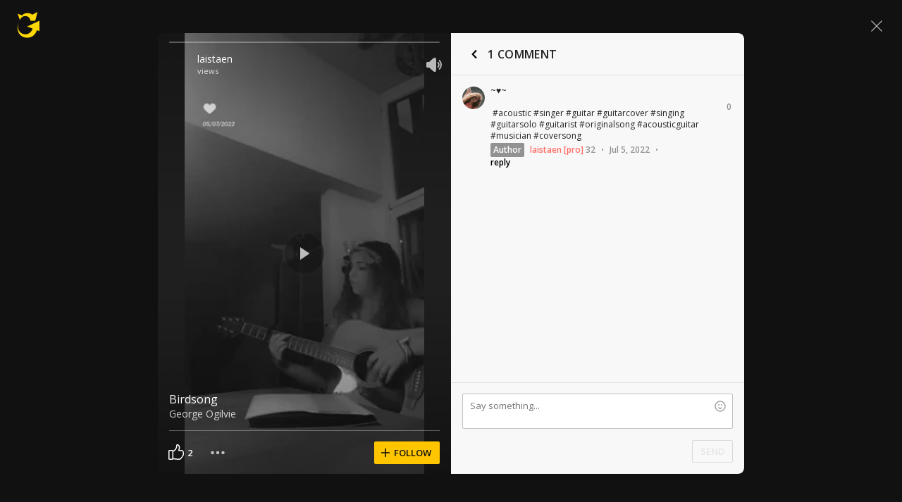

--- FILE ---
content_type: text/javascript; charset=utf-8
request_url: https://www.ultimate-guitar.com/static/public/build/ug_react_i18n_es6/202601/4578.d783aa0dd9dfda38174eed4094097d1e.js
body_size: 68526
content:
"use strict";(self.webpackChunkug_react_i18n_es6=self.webpackChunkug_react_i18n_es6||[]).push([[4578],{48180:(C,l,e)=>{e.r(l),e.d(l,{icons:()=>d,iconsColored:()=>c.Z});var i=e(69555),a=e(71118),o=e(54482),t=e(24517);const d={remove:o.Z[i.ZD],document_stroke:o.Z[a.Un],info:o.Z[a.mA],heart:o.Z[a.Wz],heart_outline:o.Z[a.u7],[a.RB]:{viewBox:"0 0 40 40",icon:(0,t.tZ)("path",{fillRule:"evenodd",clipRule:"evenodd",d:"M15.879 4.307A16 16 0 009 7.51V5a1 1 0 00-2 0v5a1 1 0 001 1h5a1 1 0 100-2h-2.66a14 14 0 11-.508 21.58c-.417-.36-1.048-.364-1.439.027-.39.39-.392 1.026.022 1.391a16 16 0 107.464-27.69zm10.765 15.764c0 3.186-1.422 5.175-3.767 5.175-2.344 0-3.753-1.99-3.753-5.175v-.013c0-3.186 1.409-5.168 3.753-5.168 2.345 0 3.767 1.982 3.767 5.168v.013zm-5.742 0c0 2.338.717 3.746 1.975 3.746s1.99-1.408 1.99-3.746v-.013c0-2.338-.732-3.733-1.99-3.733s-1.975 1.395-1.975 3.733v.013zM16.67 25h-1.764v-8.128h-.116l-2.454 1.736v-1.66l2.577-1.812h1.757V25z"})},[a.mW]:{viewBox:"0 0 40 40",icon:(0,t.tZ)("path",{fillRule:"evenodd",clipRule:"evenodd",d:"M24.121 4.307A16 16 0 0131 7.51V5a1 1 0 112 0v5a1 1 0 01-1 1h-5a1 1 0 110-2h2.66a14 14 0 10.508 21.58c.417-.36 1.048-.364 1.439.027.39.39.392 1.026-.022 1.391a16 16 0 11-7.464-27.69zm3.523 15.764c0 3.186-1.422 5.175-3.767 5.175-2.344 0-3.753-1.99-3.753-5.175v-.013c0-3.186 1.409-5.168 3.753-5.168 2.345 0 3.767 1.982 3.767 5.168v.013zm-5.742 0c0 2.338.717 3.746 1.975 3.746s1.99-1.408 1.99-3.746v-.013c0-2.338-.732-3.733-1.99-3.733s-1.975 1.395-1.975 3.733v.013zM17.67 25h-1.764v-8.128h-.116l-2.454 1.736v-1.66l2.577-1.812h1.757V25z"})},[a.Xt]:{viewBox:"0 0 24 24",icon:(0,t.tZ)("path",{d:"M16 12c0 .496-.262.954-.69 1.205L5.074 19.81A1.376 1.376 0 013 18.624l.001-13.248A1.376 1.376 0 015.074 4.19l10.236 6.605c.428.25.69.71.69 1.205zM17 5c0-1 .5-1 1.5-1S20 4 20 5v14c0 1-.5 1-1.5 1S17 20 17 19V5z"})},[a.LB]:{viewBox:"0 0 16 16",icon:(0,t.BX)("g",{children:[(0,t.tZ)("path",{fillRule:"evenodd",clipRule:"evenodd",d:"M15.6775 6.40349C16.1387 7.05259 16.0983 7.92136 15.6008 8.53984C14.318 10.134 11.5222 13 8 13C4.47777 13 1.682 10.134 0.399248 8.53984C-0.0983347 7.92136 -0.138667 7.05259 0.322476 6.40349C1.46267 4.79915 4.02183 2 8 2C11.9782 2 14.5373 4.79915 15.6775 6.40349ZM11.4286 7.5C11.4286 9.32254 9.89355 10.8 8 10.8C6.10645 10.8 4.57143 9.32254 4.57143 7.5C4.57143 5.67746 6.10645 4.2 8 4.2C9.89355 4.2 11.4286 5.67746 11.4286 7.5Z",fill:"#7A7A7A"}),(0,t.tZ)("path",{d:"M8 9.5C9.10457 9.5 10 8.60457 10 7.5C10 6.39543 9.10457 5.5 8 5.5C6.89543 5.5 6 6.39543 6 7.5C6 8.60457 6.89543 9.5 8 9.5Z",fill:"#7A7A7A"})]})},chord:{viewBox:"0 0 16 16",icon:(0,t.tZ)("path",{fillRule:"evenodd",clipRule:"evenodd",d:"M1.5 1a.5.5 0 0 0-.5.5v13a.5.5 0 0 0 .5.5h12a.5.5 0 0 0 .5-.5V6.915a1.5 1.5 0 0 0 0-2.83V1.5a.5.5 0 0 0-.5-.5h-12zM13 8V6.915a1.5 1.5 0 0 1 0-2.83V3h-3v5h3zm-3 1h3v5h-3v-1.085a1.5 1.5 0 0 0 0-2.83V9zM9 8V3H6v1.085a1.5 1.5 0 0 1 0 2.83V8h3zM6 9h3v1.085a1.5 1.5 0 0 0 0 2.83V14H6V9zM5 8V6.915a1.5 1.5 0 0 1 0-2.83V3H2v5h3zM2 9h3v5H2V9z"})},facebook_rounded:{viewBox:"0 0 24 24",icon:(0,t.BX)("g",{children:[(0,t.tZ)("circle",{cx:"12",cy:"12",r:"10.5",fill:"#1877F2"}),(0,t.tZ)("path",{d:"M16.0872 15.0352L16.5527 12H13.6406V10.0312C13.6406 9.20068 14.0467 8.39062 15.351 8.39062H16.6758V5.80664C16.6758 5.80664 15.474 5.60156 14.3256 5.60156C11.9262 5.60156 10.3594 7.05557 10.3594 9.68672V12H7.69336V15.0352H10.3594V22.3729C10.8946 22.4569 11.4422 22.5 12 22.5C12.5578 22.5 13.1054 22.4569 13.6406 22.3729V15.0352H16.0872Z",fill:"white"})]})},email_outline:{viewBox:"0 0 24 24",icon:(0,t.tZ)("path",{fillRule:"evenodd",clipRule:"evenodd",d:"M2.49994 6.5C2.49994 5.39853 3.39356 4.5 4.49994 4.5H19.4999C20.6063 4.5 21.4999 5.39853 21.4999 6.5V17.5C21.4999 18.6044 20.6044 19.5 19.4999 19.5H4.49994C3.39551 19.5 2.49994 18.6044 2.49994 17.5V6.5ZM3.99994 6.5C3.99994 6.225 4.22394 6 4.49994 6H19.4999C19.7759 6 19.9999 6.225 19.9999 6.5V17.5C19.9999 17.776 19.7759 18 19.4999 18H4.49994C4.22394 18 3.99994 17.776 3.99994 17.5V6.5ZM5.42377 7.51986C5.68895 7.20165 6.16187 7.15866 6.48008 7.42383L11.9999 12.0237L17.5198 7.42383C17.838 7.15866 18.3109 7.20165 18.5761 7.51986C18.8413 7.83807 18.7983 8.31099 18.4801 8.57617L12.4801 13.5762C12.2019 13.8079 11.7979 13.8079 11.5198 13.5762L5.5198 8.57617C5.20159 8.31099 5.1586 7.83807 5.42377 7.51986Z",fill:"#DDDDCC"})},autoscroll:{viewBox:"0 0 16 16",icon:(0,t.tZ)("path",{d:"M4.56 3.5l2.118 2.118a.5.5 0 0 1 0 .707l-.353.353a.5.5 0 0 1-.707 0L3.5 4.561V6.5A.5.5 0 0 1 3 7h-.5a.5.5 0 0 1-.5-.5V3a1 1 0 0 1 1-1h3.5a.5.5 0 0 1 .5.5V3a.5.5 0 0 1-.5.5H4.56zM11.44 12.5l-1.617-1.616a.5.5 0 0 1 0-.707l.354-.354a.5.5 0 0 1 .707 0L12.5 11.44V9.5A.5.5 0 0 1 13 9h.5a.5.5 0 0 1 .5.5V13a1 1 0 0 1-1 1H9.5a.5.5 0 0 1-.5-.5V13a.5.5 0 0 1 .5-.5h1.94z"})},bell_outline:{viewBox:"0 0 16 16",icon:(0,t.BX)("g",{children:[(0,t.tZ)("path",{d:"M7.9 4a1.7 1.7 0 1 1 0-3.4 1.7 1.7 0 0 1 0 3.4zm0-1.2a.5.5 0 1 0 0-1 .5.5 0 0 0 0 1z"}),(0,t.tZ)("path",{d:"M8.528 12.676h1.278c0 1.02-.805 1.824-1.824 1.824a1.809 1.809 0 0 1-1.824-1.824h1.278c0 .314.232.546.546.546a.532.532 0 0 0 .546-.546zm-.546-.861v1.278H3.315c-1.045 0-1.58-1.131-.935-1.937 1.05-1.26 1.63-2.753 1.63-4.258V6.72C4.1 4.82 5.553 3.179 7.463 3h.519v1.278l-.458-.003c-1.196.114-2.176 1.221-2.237 2.475v.148c0 1.754-.644 3.474-1.796 4.917h4.49zm2.694-4.917l.001-.118C10.616 5.496 9.635 4.39 8.5 4.278h-.518V3l.579.003c1.85.176 3.302 1.817 3.393 3.747v.148c0 1.505.58 2.997 1.638 4.268.637.796.101 1.927-.944 1.927H7.982v-1.278h4.49c-1.154-1.45-1.796-3.166-1.796-4.917z"})]})},bulb:{viewBox:"0 0 16 16",icon:(0,t.tZ)("path",{d:"M10.5 13h-5a.5.5 0 0 0-.5.5v1a.5.5 0 0 0 .5.5h5a.5.5 0 0 0 .5-.5v-1a.5.5 0 0 0-.5-.5m.5-2.095v.595a.5.5 0 0 1-.5.5h-5a.5.5 0 0 1-.5-.5v-.592C4.866 9.938 3 8.91 3 6a5.006 5.006 0 0 1 5.987-4.906c2.506.48 4.153 2.742 4.002 5.29-.156 2.615-1.857 3.594-1.989 4.521",fillRule:"nonzero"})},block:{viewBox:"0 0 16 16",icon:(0,t.tZ)("path",{d:"M3.22255 2.51538C4.32884 1.57052 5.76446 1 7.33333 1C10.8312 1 13.6667 3.8359 13.6667 7.3337C13.6667 8.90228 13.0962 10.3379 12.1513 11.4442L3.22255 2.51538ZM2.51545 3.2225C1.57053 4.32891 1 5.76471 1 7.3337C1 10.8307 3.83544 13.6667 7.33333 13.6667C8.90227 13.6667 10.3379 13.0961 11.4442 12.1513L2.51545 3.2225ZM0 7.3337C0 3.2837 3.28313 0 7.33333 0C11.3835 0 14.6667 3.2837 14.6667 7.3337C14.6667 11.383 11.3835 14.6667 7.33333 14.6667C3.28313 14.6667 0 11.383 0 7.3337Z",fillRule:"evenodd",clipRule:"evenodd"})},cal:{viewBox:"0 0 16 16",icon:(0,t.tZ)("path",{d:"M13 12.5a.5.5 0 0 1-.5.5h-9a.5.5 0 0 1-.5-.5V6h10v6.5zM4 4h1V2H4v2zm7 0h1V2h-1v2zm2.5-1H13V1.5a.5.5 0 0 0-.5-.5h-2a.5.5 0 0 0-.5.5V3H6V1.5a.5.5 0 0 0-.5-.5h-2a.5.5 0 0 0-.5.5V3h-.5a.5.5 0 0 0-.5.5v9.574c0 .25.091.466.274.65A.884.884 0 0 0 2.92 14h10.154a.891.891 0 0 0 .652-.276.892.892 0 0 0 .274-.65V3.5a.5.5 0 0 0-.5-.5z",fillRule:"nonzero"})},chevron_fat_down:{viewBox:"0 0 16 16",icon:(0,t.tZ)("path",{d:"M13.972 6.917l-.6-.609a.992.992 0 0 0-.732-.31.948.948 0 0 0-.726.31L9.55 8.694V2.955c0-.284-.1-.513-.3-.687A1.091 1.091 0 0 0 8.524 2H7.498c-.284 0-.528.09-.732.268a.855.855 0 0 0-.3.687v5.739L4.102 6.308a.941.941 0 0 0-.72-.31.96.96 0 0 0-.726.31l-.6.609a1.013 1.013 0 0 0-.306.736 1 1 0 0 0 .306.736l5.232 5.307a.938.938 0 0 0 .72.304.976.976 0 0 0 .732-.304l5.232-5.307c.2-.21.3-.456.3-.736 0-.28-.1-.525-.3-.736z",fillRule:"nonzero"})},chevron_fat_up:{viewBox:"0 0 16 16",icon:(0,t.tZ)("path",{d:"M14.272 8.347c0 .28-.1.525-.3.736l-.6.609a.992.992 0 0 1-.732.31.948.948 0 0 1-.726-.31L9.55 7.306v5.739c0 .284-.1.513-.3.687-.2.175-.442.264-.726.268H7.498c-.284 0-.528-.09-.732-.268a.855.855 0 0 1-.3-.687V7.306L4.102 9.692a.941.941 0 0 1-.72.31.96.96 0 0 1-.726-.31l-.6-.609a1.013 1.013 0 0 1-.306-.736 1 1 0 0 1 .306-.736l5.232-5.307A.938.938 0 0 1 8.008 2c.292 0 .536.101.732.304l5.232 5.307c.2.21.3.456.3.736",fillRule:"nonzero"})},chevron_left:{viewBox:"0 0 16 16",icon:(0,t.tZ)("path",{d:"M3.816 8.772L8.82 13.84c.21.213.55.213.762 0l.76-.772a.55.55 0 0 0 0-.771L6.482 8.386a.55.55 0 0 1 0-.771l3.862-3.912a.55.55 0 0 0 0-.771l-.761-.772a.534.534 0 0 0-.762 0L3.816 7.229a1.102 1.102 0 0 0 0 1.543",fillRule:"nonzero"})},chevron_right:{viewBox:"0 0 16 16",icon:(0,t.tZ)("path",{d:"M12.185 7.229L7.18 2.159a.534.534 0 0 0-.762 0l-.76.773a.55.55 0 0 0 0 .77l3.861 3.913a.55.55 0 0 1 0 .77l-3.862 3.913a.55.55 0 0 0 0 .77l.761.773a.534.534 0 0 0 .762 0l5.005-5.07c.42-.425.42-1.116 0-1.542",fillRule:"nonzero"})},clear:{viewBox:"0 0 16 16",icon:(0,t.tZ)("path",{d:"M8 8.9L5.9 11c-.2.2-.5.2-.7 0-.2-.2-.2-.5 0-.7l2.1-2.1-2.1-2.1c-.2-.2-.2-.5 0-.7.2-.2.5-.2.7 0L8 7.5l2.1-2.1c.2-.2.5-.2.7 0 .2.2.2.5 0 .7l-.5.5-1.6 1.6 2.1 2.1c.2.2.2.5 0 .7-.2.2-.5.2-.7 0l-.5-.5L8 8.9zm8-.9c0-4.4-3.6-8-8-8S0 3.6 0 8s3.6 8 8 8 8-3.6 8-8z",fillRule:"nonzero"})},collections:{viewBox:"0 0 24 24",icon:(0,t.tZ)("path",{d:"M16 10.5V16a2 2 0 1 1-1-1.732V11h-5v6a2 2 0 1 1-1-1.732V9.5a.5.5 0 0 1 .5-.5h6a.5.5 0 0 1 .5.5v1zM20.5 6a.5.5 0 0 1 .5.5v14a.5.5 0 0 1-.5.5h-17a.5.5 0 0 1-.5-.5v-14a.5.5 0 0 1 .5-.5h17zm-15-3h13a.5.5 0 0 1 .5.5V5H5V3.5a.5.5 0 0 1 .5-.5z"})},comment:{viewBox:"0 0 16 16",icon:(0,t.tZ)("path",{d:"M13 2.996H3a1 1 0 0 0-1 1v7a1 1 0 0 0 1 1h8.376l.211.087 1.819 1.819a.348.348 0 0 0 .594-.246v-9.66a1 1 0 0 0-1-1"})},comment_outline_lg:{viewBox:"0 0 24 24",icon:(0,t.tZ)("path",{d:"M22 4v17.299a.7.7 0 0 1-1.195.494l-3.746-3.746a.204.204 0 0 0-.142-.058H4.004A2.004 2.004 0 0 1 2 15.985V4.004C2 2.897 2.897 2 4.004 2H20a2 2 0 0 1 2 2zm-1.5 0a.5.5 0 0 0-.5-.5H4a.5.5 0 0 0-.5.5v11.989a.51.51 0 0 0 .5.511h13.293c.132 0 .26.041.353.135l2.683 2.683a.1.1 0 0 0 .171-.071V4z"})},download:{viewBox:"0 0 16 16",icon:(0,t.tZ)("path",{d:"M7.286 11.16V2.51a.5.5 0 0 1 .5-.5h.5a.5.5 0 0 1 .5.5v8.65l2.41-2.41a.5.5 0 0 1 .707 0l.353.353a.5.5 0 0 1 0 .707l-3.513 3.514a1 1 0 0 1-1.415 0l-3.51-3.51a.5.5 0 0 1 0-.708l.354-.353a.5.5 0 0 1 .707 0l2.407 2.407z"})},edit:{viewBox:"0 0 16 16",icon:(0,t.tZ)("path",{d:"M2 11.5V14h2.5l7.372-7.372-2.5-2.5L2 11.5zm11.805-6.805c.26-.26.26-.68 0-.94l-1.56-1.56a.664.664 0 0 0-.94 0l-1.22 1.22 2.5 2.5 1.22-1.22z"})},facebook:{viewBox:"0 0 16 16",icon:(0,t.tZ)("path",{d:"M11.041 15.995V9.8h2.08l.312-2.416H11.04v-1.54c0-.701.198-1.174 1.2-1.174h1.277V2.511a16.94 16.94 0 0 0-1.865-.096c-1.841 0-3.106 1.121-3.106 3.189v1.78H6.459v2.415h2.087v6.191l1.718.005L2 15.99a2 2 0 0 1-2-2V2a2 2 0 0 1 2-2h12a2 2 0 0 1 2 2v11.997a2 2 0 0 1-2 2l-2.959-.002z"})},fill:{viewBox:"0 0 16 16",icon:(0,t.tZ)("path",{d:"M6.31 5.25l5.414 5.413a.5.5 0 0 1 0 .707l-.354.354a.5.5 0 0 1-.707 0L5.25 6.31v4.439a.5.5 0 0 1-.5.5h-.5a.5.5 0 0 1-.5-.5v-6a1 1 0 0 1 1-1h6a.5.5 0 0 1 .5.5v.5a.5.5 0 0 1-.5.5H6.31z",fillRule:"nonzero"})},filter:{viewBox:"0 0 16 16",icon:(0,t.tZ)("path",{d:"M10 11.941c0-.292-.224-.53-.5-.53h-3c-.276 0-.5.238-.5.53v.53c0 .292.224.529.5.529h3c.276 0 .5-.237.5-.53v-.529zm2-3.706c0-.292-.224-.53-.5-.53h-7c-.276 0-.5.238-.5.53v.53c0 .292.224.53.5.53h7c.276 0 .5-.238.5-.53v-.53zM2.5 5.588c-.276 0-.5-.237-.5-.53V4.53C2 4.237 2.224 4 2.5 4h11c.276 0 .5.237.5.53v.529c0 .292-.224.53-.5.53h-11z",fill:"#1C1B1A",fillRule:"nonzero"})},for_you:{viewBox:"0 0 24 24",icon:(0,t.tZ)("path",{d:"M16 10.5V5a1 1 0 1 1 2 0v11.5a4.5 4.5 0 0 1-4.5 4.5h-.887a7 7 0 0 1-5.646-2.862C5.52 16.232 3.545 14.077 2 14.077c0-.665.523-1.385 1.385-1.385.71 0 1.779.314 3.209.94a1 1 0 0 0 1.401-.916V4.015A1.015 1.015 0 0 1 9.013 3c.558.002 1.01.456 1.008 1.015l-.02 6.412A1.5 1.5 0 0 1 13 10.5a1.5 1.5 0 0 1 3 0z",fillRule:"nonzero"})},fullscreen:{viewBox:"0 0 16 16",icon:(0,t.tZ)("path",{d:"M6 1.5V2a.5.5 0 0 1-.5.5H2.75a.25.25 0 0 0-.25.25V5.5A.5.5 0 0 1 2 6h-.5a.5.5 0 0 1-.5-.5V2a1 1 0 0 1 1-1h3.5a.5.5 0 0 1 .5.5zm4.5-.5H14a1 1 0 0 1 1 1v3.5a.5.5 0 0 1-.5.5H14a.5.5 0 0 1-.5-.5V2.75a.25.25 0 0 0-.25-.25H10.5A.5.5 0 0 1 10 2v-.5a.5.5 0 0 1 .5-.5zm4.5 9.5V14a1 1 0 0 1-1 1h-3.5a.5.5 0 0 1-.5-.5V14a.5.5 0 0 1 .5-.5h2.75a.25.25 0 0 0 .25-.25V10.5a.5.5 0 0 1 .5-.5h.5a.5.5 0 0 1 .5.5zM5.5 15H2a1 1 0 0 1-1-1v-3.5a.5.5 0 0 1 .5-.5H2a.5.5 0 0 1 .5.5v2.75c0 .138.112.25.25.25H5.5a.5.5 0 0 1 .5.5v.5a.5.5 0 0 1-.5.5z",fillRule:"nonzero"})},fullscreen_out:{viewBox:"0 0 16 16",icon:(0,t.tZ)("path",{d:"M15 10.5v.5a.5.5 0 0 1-.5.5h-2.75a.25.25 0 0 0-.25.25v2.75a.5.5 0 0 1-.5.5h-.5a.5.5 0 0 1-.5-.5V11a1 1 0 0 1 1-1h3.5a.5.5 0 0 1 .5.5zM1.5 10H5a1 1 0 0 1 1 1v3.5a.5.5 0 0 1-.5.5H5a.5.5 0 0 1-.5-.5v-2.75a.25.25 0 0 0-.25-.25H1.5A.5.5 0 0 1 1 11v-.5a.5.5 0 0 1 .5-.5zM6 1.5V5a1 1 0 0 1-1 1H1.5a.5.5 0 0 1-.5-.5V5a.5.5 0 0 1 .5-.5h2.75a.25.25 0 0 0 .25-.25V1.5A.5.5 0 0 1 5 1h.5a.5.5 0 0 1 .5.5zM14.5 6H11a1 1 0 0 1-1-1V1.5a.5.5 0 0 1 .5-.5h.5a.5.5 0 0 1 .5.5v2.75c0 .138.112.25.25.25h2.75a.5.5 0 0 1 .5.5v.5a.5.5 0 0 1-.5.5z",fillRule:"nonzero"})},[a.fm]:{viewBox:"0 0 24 24",icon:(0,t.tZ)("path",{fillRule:"evenodd",clipRule:"evenodd",d:"M6 5c-.5 0-1 .5-1 1v2c0 1-1 1-1 1S3 9 3 8V6c0-1.855 1-3 3-3h3s1 0 1 1-1 1-1 1H6zM5 18c0 .5.5 1 1 1h3c1 0 1 1 1 1s0 1-1 1H6c-2 0-3-1-3-3v-2c0-1 1-1 1-1s1 0 1 1v2zM18 5c.5 0 1 .5 1 1v2c0 1 1 1 1 1s1 0 1-1V6c0-1.855-1-3-3-3h-3s-1 0-1 1 1 1 1 1h3zM19 18c0 .5-.5 1-1 1h-3c-1 0-1 1-1 1s0 1 1 1h3c2 0 3-1 3-3v-2c0-1-1-1-1-1s-1 0-1 1v2z"})},[a.Bu]:{viewBox:"0 0 24 24",icon:(0,t.tZ)("path",{fillRule:"evenodd",clipRule:"evenodd",d:"M17 7.926c-.5 0-1-.519-1-1.037V4.037S16 3 15 3s-1 1.037-1 1.037v2.852C14 8.963 15 10 17 10h3c1 0 1-1.037 1-1.037s0-1.037-1-1.037h-3zM8 17.111c0-.518-.5-1.037-1-1.037H4c-1 0-1-1.037-1-1.037S3 14 4 14h3c2 0 3 1.037 3 3.111v2.852S10 21 9 21s-1-1.037-1-1.037v-2.852zM16 17.111v2.852S16 21 15 21s-1-1.037-1-1.037v-2.852C14 15.037 15 14 17 14h3c1 0 1 1.037 1 1.037s0 1.037-1 1.037h-3c-.5 0-1 .519-1 1.037zM8 6.889c0 .518-.5 1.037-1 1.037H4c-1 0-1 1.037-1 1.037S3 10 4 10h3c2 0 3-1.037 3-3.111V4.037S10 3 9 3 8 4.037 8 4.037v2.852z"})},google:{viewBox:"0 0 16 16",icon:(0,t.BX)("g",{children:[(0,t.tZ)("path",{d:"M8 3.093c1.502 0 2.516.65 3.093 1.191l2.258-2.204C11.964.791 10.16 0 8 0A7.994 7.994 0 0 0 .853 4.409L3.44 6.418C4.089 4.488 5.884 3.093 8 3.093z",fill:"#EA4335"}),(0,t.tZ)("path",{d:"M15.68 8.178c0-.658-.053-1.138-.169-1.636H8v2.97h4.409c-.089.737-.569 1.848-1.636 2.595l2.525 1.955c1.51-1.395 2.382-3.449 2.382-5.884z",fill:"#4285F4"}),(0,t.tZ)("path",{d:"M3.449 9.582A4.925 4.925 0 0 1 3.182 8c0-.551.098-1.084.258-1.582L.853 4.408A8.007 8.007 0 0 0 0 8c0 1.289.311 2.507.853 3.591L3.45 9.582h-.001z",fill:"#FBBC05"}),(0,t.tZ)("path",{d:"M8 16c2.16 0 3.973-.711 5.298-1.938l-2.525-1.955c-.675.47-1.582.8-2.773.8-2.116 0-3.911-1.396-4.551-3.325l-2.587 2.01C2.178 14.203 4.872 16 8 16z",fill:"#34A853"})]})},history:{viewBox:"0 0 16 16",icon:(0,t.tZ)("path",{fillRule:"evenodd",clipRule:"evenodd",d:"M13.5 8C13.5 11.0376 11.0376 13.5 8 13.5C4.96243 13.5 2.5 11.0376 2.5 8C2.5 4.96243 4.96243 2.5 8 2.5C11.0376 2.5 13.5 4.96243 13.5 8ZM15 8C15 11.866 11.866 15 8 15C4.13401 15 1 11.866 1 8C1 4.13401 4.13401 1 8 1C11.866 1 15 4.13401 15 8ZM8.75 4.5C8.75 4.08579 8.41421 3.75 8 3.75C7.58579 3.75 7.25 4.08579 7.25 4.5V8C7.25 8.41421 7.58579 8.75 8 8.75H10.5C10.9142 8.75 11.25 8.41421 11.25 8C11.25 7.58579 10.9142 7.25 10.5 7.25H8.75V4.5Z",fill:"#DDDDCC"})},like:{viewBox:"0 0 16 16",icon:(0,t.tZ)("path",{d:"M4.122 13.5v-7a.5.5 0 0 0-.5-.5H2.5a.5.5 0 0 0-.5.5v7a.5.5 0 0 0 .5.5h1.122a.5.5 0 0 0 .5-.5M14 6.5v2.078a8.005 8.005 0 0 1-1.343 4.438l-.508.761a.499.499 0 0 1-.416.223H5.5a.5.5 0 0 1-.5-.5v-7a.5.5 0 0 1 .5-.5H6c1.892 0 2.014-3.583 2.007-4.683a.283.283 0 0 1 .33-.282C8.907 1.136 10 1.521 10 3c0 1.009-.254 1.763-.506 2.263a.501.501 0 0 0 .44.737H13.5a.5.5 0 0 1 .5.5",fillRule:"nonzero"})},link:{viewBox:"0 0 16 16",icon:(0,t.tZ)("path",{d:"M11.305 9.134a.75.75 0 0 1 0-1.061l.505-.505a2.5 2.5 0 0 0-3.535-3.536l-.505.505a.75.75 0 0 1-1.061-1.06l.505-.505a4 4 0 0 1 5.657 5.656l-.505.506a.75.75 0 0 1-1.06 0zm-2.121 3.182l-.556.555a4 4 0 0 1-5.656-5.657l.555-.555a.75.75 0 0 1 1.06 1.06l-.555.556a2.5 2.5 0 0 0 3.536 3.535l.555-.555a.75.75 0 0 1 1.06 1.06zM5.8 8.982L8.982 5.8a.75.75 0 0 1 1.06 1.06l-3.181 3.183A.75.75 0 0 1 5.8 8.982z",fillRule:"nonzero"})},list:{viewBox:"0 0 16 16",icon:(0,t.tZ)("path",{d:"M2.3 9h.9a.3.3 0 0 1 .3.3v.9a.3.3 0 0 1-.3.3h-.9a.3.3 0 0 1-.3-.3v-.9a.3.3 0 0 1 .3-.3zm0-3h.9a.3.3 0 0 1 .3.3v.9a.3.3 0 0 1-.3.3h-.9a.3.3 0 0 1-.3-.3v-.9a.3.3 0 0 1 .3-.3zm0-3h.9a.3.3 0 0 1 .3.3v.9a.3.3 0 0 1-.3.3h-.9a.3.3 0 0 1-.3-.3v-.9a.3.3 0 0 1 .3-.3zm0 9h.9a.3.3 0 0 1 .3.3v.9a.3.3 0 0 1-.3.3h-.9a.3.3 0 0 1-.3-.3v-.9a.3.3 0 0 1 .3-.3zm3-3h8.4a.3.3 0 0 1 .3.3v.9a.3.3 0 0 1-.3.3H5.3a.3.3 0 0 1-.3-.3v-.9a.3.3 0 0 1 .3-.3zm0-3h8.4a.3.3 0 0 1 .3.3v.9a.3.3 0 0 1-.3.3H5.3a.3.3 0 0 1-.3-.3v-.9a.3.3 0 0 1 .3-.3zm0-3h8.4a.3.3 0 0 1 .3.3v.9a.3.3 0 0 1-.3.3H5.3a.3.3 0 0 1-.3-.3v-.9a.3.3 0 0 1 .3-.3zm0 9h8.4a.3.3 0 0 1 .3.3v.9a.3.3 0 0 1-.3.3H5.3a.3.3 0 0 1-.3-.3v-.9a.3.3 0 0 1 .3-.3z"})},loudspeaker:{viewBox:"0 0 16 16",icon:(0,t.tZ)("path",{d:"M4 10H2.3a.3.3 0 0 1-.3-.3V6.297a.3.3 0 0 1 .3-.3H4l3-3V13l-3-3zm8.5-2c0-1.665-.74-3.157-1.908-4.165l1.063-1.063A6.983 6.983 0 0 1 14 8a6.983 6.983 0 0 1-2.337 5.22L10.6 12.159A5.487 5.487 0 0 0 12.5 8zm-3.814 2.244C9.194 9.636 9.5 8.854 9.5 8a3.49 3.49 0 0 0-.821-2.253l1.063-1.063A4.981 4.981 0 0 1 11 8a4.981 4.981 0 0 1-1.25 3.308l-1.064-1.064z",fillRule:"nonzero"})},man:{viewBox:"0 0 16 16",icon:(0,t.tZ)("path",{d:"M13.5 13.92c-.013-.32-.022-.5-.026-.542C13.207 10.6 10.908 8.5 8.003 8.5 5.1 8.5 2.8 10.6 2.532 13.375l-.027.235a.525.525 0 0 0 .235.502c.265.173.68.335 1.216.471 1.06.269 2.521.417 4.047.417 1.525 0 2.986-.148 4.047-.417.535-.136.95-.298 1.216-.47.122-.08.2-.144.234-.193zM11 4.25C11 2.438 9.638 1 8 1S5 2.438 5 4.25C5 6.061 6.362 7.5 8 7.5s3-1.439 3-3.25z",fillRule:"nonzero"})},man_outline:{viewBox:"0 0 16 16",icon:(0,t.tZ)("path",{d:"M10.25 4.5C10.25 3.106 9.229 2 8 2S5.75 3.106 5.75 4.5C5.75 5.893 6.771 7 8 7s2.25-1.107 2.25-2.5zm1.5 0c0 2.196-1.662 4-3.75 4s-3.75-1.804-3.75-4c0-2.196 1.662-4 3.75-4s3.75 1.804 3.75 4zM13 13.17C13 10.83 10.812 9 8 9c-2.811 0-5 1.83-5 4.17 0 0 .046.055.213.147.242.133.62.258 1.106.362C5.284 13.886 6.612 14 8 14s2.716-.114 3.681-.32c.487-.105.864-.23 1.106-.363A.797.797 0 0 0 13 13.17zm1.5.238c0 1.467-2.75 2.092-6.5 2.092s-6.5-.625-6.5-2.092C1.5 10.064 4.39 7.5 8 7.5c3.611 0 6.5 2.563 6.5 5.908z",fillRule:"nonzero"})},man_plus:{viewBox:"0 0 16 16",icon:(0,t.tZ)("path",{d:"M8.94 14.917A22.13 22.13 0 0 1 7 15c-1.525 0-2.986-.148-4.047-.417-.535-.136-.95-.298-1.216-.47a.525.525 0 0 1-.234-.503l.026-.235C1.798 10.599 4.098 8.5 7.001 8.5c.888 0 1.719.196 2.453.548a4.24 4.24 0 0 0-1.456 3.202c0 1.01.353 1.938.941 2.667zM9.746 4.25c0 1.811-1.361 3.25-3 3.25-1.638 0-3-1.439-3-3.25 0-1.812 1.362-3.25 3-3.25 1.639 0 3 1.438 3 3.25zm3.251 7.25h1.5a.5.5 0 0 1 .5.5v.5a.5.5 0 0 1-.5.5h-1.5v1.5a.5.5 0 0 1-.5.5h-.5a.5.5 0 0 1-.5-.5V13h-1.5a.5.5 0 0 1-.5-.5V12a.5.5 0 0 1 .5-.5h1.5V10a.5.5 0 0 1 .5-.5h.5a.5.5 0 0 1 .5.5v1.5z",fillRule:"nonzero"})},mark:{viewBox:"0 0 16 16",icon:(0,t.tZ)("path",{d:"M13.146 4.146a.501.501 0 0 0-.707 0l-6.44 6.431-2.438-2.433a.501.501 0 0 0-.707 0l-.708.707a.5.5 0 0 0 0 .707L5 12.404l.304.302c.397.397.994.4 1.434-.04l.261-.26 6.856-6.846a.5.5 0 0 0 0-.708l-.708-.706z",fillRule:"nonzero"})},maximize:{viewBox:"0 0 16 16",icon:(0,t.tZ)("path",{fillRule:"evenodd",clipRule:"evenodd",d:"M3 4a1 1 0 0 0-1 1v6a1 1 0 0 0 1 1h10a1 1 0 0 0 1-1V5a1 1 0 0 0-1-1H3zm.5 6.5v-5h9v5h-9z",fill:"000"})},menu:{viewBox:"0 0 16 16",icon:(0,t.tZ)("path",{d:"M2.375 3.25A.375.375 0 0 0 2 3.625v.75c0 .207.168.375.375.375h11.25A.375.375 0 0 0 14 4.375v-.75a.375.375 0 0 0-.375-.375H2.375zM2.375 7.25A.375.375 0 0 0 2 7.625v.75c0 .207.168.375.375.375h11.25A.375.375 0 0 0 14 8.375v-.75a.375.375 0 0 0-.375-.375H2.375zM2.375 11.25a.375.375 0 0 0-.375.375v.75c0 .207.168.375.375.375h11.25a.375.375 0 0 0 .375-.375v-.75a.375.375 0 0 0-.375-.375H2.375z"})},mic:{viewBox:"0 0 16 16",icon:(0,t.tZ)("path",{d:"M8 1a2 2 0 0 0-2 2v5a2 2 0 1 0 4 0V3a2 2 0 0 0-2-2zM4.75 8.25a.75.75 0 1 0-1.5 0 4.751 4.751 0 0 0 4 4.691V14H5.5a.5.5 0 1 0 0 1h5a.5.5 0 1 0 0-1H8.75v-1.059c2.267-.36 4-2.323 4-4.691a.75.75 0 1 0-1.5 0 3.25 3.25 0 0 1-6.5 0z"})},minimize:{viewBox:"0 0 16 16",icon:(0,t.tZ)("path",{fillRule:"evenodd",clipRule:"evenodd",d:"M16 4a1 1 0 0 0-1-1H1a1 1 0 0 0-1 1v8a1 1 0 0 0 1 1h14a1 1 0 0 0 1-1V4zM1.5 11.5v-7h13v7h-13z"})},minus:{viewBox:"0 0 16 16",icon:(0,t.tZ)("path",{d:"M2.375 7.25A.375.375 0 0 0 2 7.625v.75c0 .207.168.375.375.375h11.25A.375.375 0 0 0 14 8.375v-.75a.375.375 0 0 0-.375-.375H2.375z",fillRule:"nonzero"})},move:{viewBox:"0 0 16 16",icon:(0,t.tZ)("path",{d:"M4 5a1 1 0 1 1 0 2 1 1 0 0 1 0-2zm4 0a1 1 0 1 1 0 2 1 1 0 0 1 0-2zm4 0a1 1 0 1 1 0 2 1 1 0 0 1 0-2zM4 9a1 1 0 1 1 0 2 1 1 0 0 1 0-2zm4 0a1 1 0 1 1 0 2 1 1 0 0 1 0-2zm4 0a1 1 0 1 1 0 2 1 1 0 0 1 0-2z",fillRule:"nonzero"})},optimize:{viewBox:"0 0 16 16",icon:(0,t.BX)("g",{children:[(0,t.tZ)("path",{d:"M8 14.5a6.5 6.5 0 1 0 0-13 6.5 6.5 0 0 0 0 13z",fill:"#60A901"}),(0,t.tZ)("path",{d:"M10.573 6.073a.25.25 0 0 0-.354 0L7 9.29 5.782 8.072a.25.25 0 0 0-.354 0l-.354.353a.25.25 0 0 0 0 .354L6.5 10.202l.152.151c.2.198.497.2.717-.02l.131-.13 3.428-3.423a.25.25 0 0 0 0-.354l-.354-.353z",fill:"#FFF"})]})},optimize_stroke:{viewBox:"0 0 16 16",icon:(0,t.BX)("g",{children:[(0,t.tZ)("path",{d:"M8 15A7 7 0 1 1 8 1a7 7 0 0 1 0 14zm0-1.5a5.5 5.5 0 1 0 0-11 5.5 5.5 0 0 0 0 11z"}),(0,t.tZ)("path",{d:"M11.708 5.708a.5.5 0 0 1 0 .706l-4.335 4.357a.5.5 0 0 1-.715-.006L4.34 8.353a.5.5 0 0 1 .007-.7l.35-.35a.5.5 0 0 1 .717.012l1.598 1.697 3.634-3.656a.5.5 0 0 1 .709-.001l.353.353z"})]})},play_outline:{viewBox:"0 0 16 16",icon:(0,t.BX)("g",{children:[(0,t.tZ)("path",{d:"M7.257 5.454l3.528 2.117a.5.5 0 0 1 0 .858l-3.528 2.117a.5.5 0 0 1-.757-.43V5.884a.5.5 0 0 1 .757-.429z"}),(0,t.tZ)("path",{d:"M8 2.5a5.5 5.5 0 1 0 0 11 5.5 5.5 0 0 0 0-11zM8 1a7 7 0 1 1 0 14A7 7 0 0 1 8 1z",fillRule:"nonzero"})]})},playlist:{viewBox:"0 0 16 16",icon:(0,t.tZ)("path",{d:"M1 11.3v.9c0 .2.1.3.3.3h6.4c.2 0 .3-.1.3-.3v-.9c0-.2-.1-.3-.3-.3H1.3c-.2 0-.3.1-.3.3zm11-5.1v-.9c0-.2-.1-.3-.3-.3H1.3c-.2 0-.3.1-.3.3v.9c0 .2.1.3.3.3h10.4c.2 0 .3-.1.3-.3zm-4 3v-.9c0-.2-.1-.3-.3-.3H1.3c-.2 0-.3.1-.3.3v.9c0 .2.1.3.3.3h6.4c.2 0 .3-.1.3-.3zm4-6v-.9c0-.2-.1-.3-.3-.3H1.3c-.2 0-.3.1-.3.3v.9c0 .2.1.3.3.3h10.4c.2 0 .3-.1.3-.3zm2.727 7.306c.364.198.364.74 0 .987l-3.909 2.418c-.363.246-.818-.05-.818-.494V8.631c0-.493.455-.789.818-.542l3.91 2.417z",fillRule:"nonzero"})},plus:{viewBox:"0 0 16 16",icon:(0,t.tZ)("path",{d:"M13.625 7.25H8.75V2.375A.375.375 0 0 0 8.375 2h-.75a.375.375 0 0 0-.375.375V7.25H2.375A.375.375 0 0 0 2 7.625v.75c0 .207.168.375.375.375H7.25v4.875c0 .207.168.375.375.375h.75a.375.375 0 0 0 .375-.375V8.75h4.875A.375.375 0 0 0 14 8.375v-.75a.375.375 0 0 0-.375-.375z",fillRule:"nonzero"})},pro:{viewBox:"0 0 16 16",icon:(0,t.tZ)("path",{d:"M11.376 8.416l-4.599 3.066A.5.5 0 0 1 6 11.066V4.934a.5.5 0 0 1 .777-.416l4.599 3.066a.5.5 0 0 1 0 .832M8 1a7 7 0 1 0 0 14A7 7 0 0 0 8 1",fill:"#FF5D55",fillRule:"nonzero"})},reddit:{viewBox:"0 0 16 16",icon:(0,t.tZ)("path",{d:"M14.228 5.755A1.77 1.77 0 0 1 16 7.519c0 .67-.382 1.247-.937 1.546.031.178.05.357.05.54 0 2.607-3.205 4.728-7.146 4.728-3.94 0-7.146-2.121-7.146-4.728 0-.194.023-.384.057-.572A1.755 1.755 0 0 1 0 7.519 1.767 1.767 0 0 1 2.969 6.23c1.261-.818 2.975-1.327 4.867-1.35l1.103-3.471a.246.246 0 0 1 .293-.166l2.886.676a1.447 1.447 0 0 1 2.795.523c0 .795-.65 1.442-1.448 1.442-.799 0-1.449-.647-1.445-1.481l-2.677-.628-.989 3.113c1.807.065 3.44.57 4.647 1.364.319-.306.75-.497 1.227-.497zm-3.67 6.087a.246.246 0 0 0-.175-.422.246.246 0 0 0-.174.073c-.434.431-1.153.641-2.199.641h-.018c-1.047 0-1.766-.21-2.199-.641a.25.25 0 0 0-.351 0 .246.246 0 0 0 0 .349c.531.529 1.364.786 2.549.786h.018c1.184 0 2.018-.257 2.549-.786zm-.126-4.163c-.581 0-1.054.471-1.054 1.05 0 .579.473 1.049 1.054 1.049.581 0 1.054-.471 1.054-1.049 0-.579-.473-1.05-1.054-1.05zm-3.806 1.05a1.054 1.054 0 1 0-2.109 0c0 .579.473 1.049 1.055 1.049a1.052 1.052 0 0 0 1.054-1.049z",fillRule:"nonzero"})},rewind:{viewBox:"0 0 16 16",icon:(0,t.tZ)("path",{d:"M4.5 2.5A.5.5 0 0 0 4 2H3a.5.5 0 0 0-.5.5v11a.5.5 0 0 0 .5.5h1a.5.5 0 0 0 .5-.5v-11zm8.277.576c.31-.199.723.015.723.374v9.1c0 .358-.414.573-.723.374L5.705 8.37a.437.437 0 0 1 0-.74l7.072-4.554z",fillRule:"nonzero"})},rock:{viewBox:"0 0 16 16",icon:(0,t.tZ)("path",{d:"M11 3v3c0 .063-.025.119-.036.179a1.49 1.49 0 1 0-2.464-.79 1.49 1.49 0 0 0-2.464.79C6.025 6.119 6 6.063 6 6V2a1 1 0 0 0-2 0v6.683c0 .145-.146.246-.277.184C3.138 8.596 2.002 8 1 8c-.622 0-1 .52-1 1 1.468 0 3.476 2.695 4.439 4.128.37.55.988.872 1.651.872H10a3 3 0 0 0 3-3V3a1 1 0 0 0-2 0z",fillRule:"nonzero"})},search:{viewBox:"0 0 16 16",icon:(0,t.tZ)("path",{d:"M11.077 10.073l3.767 3.7a.501.501 0 0 1 0 .713l-.38.374a.5.5 0 0 1-.701 0l-3.816-3.747a5.716 5.716 0 0 1-3.277 1.023C3.54 12.136 1 9.643 1 6.568 1 3.493 3.539 1 6.67 1c3.132 0 5.67 2.493 5.67 5.568a5.483 5.483 0 0 1-1.263 3.505zm-8.53-3.505c0 2.236 1.846 4.05 4.123 4.05 2.278 0 4.124-1.814 4.124-4.05 0-2.236-1.846-4.05-4.124-4.05-2.277 0-4.124 1.814-4.124 4.05z"})},shit:{viewBox:"0 0 16 16",icon:(0,t.tZ)("path",{d:"M13.5 3a.5.5 0 1 0 0-1 .5.5 0 0 0 0 1m-11-1a.5.5 0 1 0 0-1 .5.5 0 0 0 0 1m3 2a.5.5 0 1 0 0-1 .5.5 0 0 0 0 1m9.5 8.603C15 13.921 13.935 15 12.634 15H3.366C2.065 15 1 13.921 1 12.603c0-.933.533-1.746 1.306-2.142a.413.413 0 0 0 .213-.253.422.422 0 0 0-.027-.327 2.32 2.32 0 0 1-.078-1.994A2.272 2.272 0 0 1 3.87 6.542C6.23 5.794 9.203 5.445 9 2c1.391.725 2.254 2.265 2.144 3.902a.414.414 0 0 0 .105.314c.079.09.178.139.296.145 1.244.066 2.242 1.118 2.242 2.394 0 .404-.1.785-.276 1.12a.42.42 0 0 0-.03.333.41.41 0 0 0 .213.253A2.409 2.409 0 0 1 15 12.603",fillRule:"nonzero"})},star_bordered_lg:{viewBox:"0 0 24 24",icon:(0,t.BX)("g",{children:[(0,t.BX)("g",{filter:"url(#filter0_d)",children:[(0,t.tZ)("path",{d:"M14.5321 15.667L13.3294 10.487L17.3334 7.00173L12.0607 6.55226L10.0001 1.66699L7.93941 6.55226L2.66675 7.00173L6.67075 10.487L5.46808 15.667L10.0001 12.9186L14.5321 15.667Z",fill:"#FFC600"}),(0,t.tZ)("path",{d:"M13.0011 10.1099C12.8616 10.2313 12.8005 10.4199 12.8424 10.6001L13.7766 14.6241L10.2594 12.491C10.1 12.3944 9.90015 12.3944 9.74081 12.491L6.22351 14.6241L7.15779 10.6001C7.19963 10.4199 7.13856 10.2313 6.99903 10.1099L3.88545 7.39965L7.98188 7.05045C8.1669 7.03468 8.32794 6.91767 8.40011 6.74658L10.0001 2.95349L11.6001 6.74658C11.6722 6.91767 11.8333 7.03468 12.0183 7.05045L16.1147 7.39965L13.0011 10.1099Z",stroke:"white",strokeOpacity:"0.5",strokeLinejoin:"round",style:{mixBlendMode:"soft-light"}})]}),(0,t.tZ)("defs",{children:(0,t.BX)("filter",{id:"filter0_d",x:"0",y:"0",width:"20",height:"20",filterUnits:"userSpaceOnUse",colorInterpolationFilters:"sRGB",children:[(0,t.tZ)("feFlood",{floodOpacity:"0",result:"BackgroundImageFix"}),(0,t.tZ)("feColorMatrix",{in:"SourceAlpha",type:"matrix",values:"0 0 0 0 0 0 0 0 0 0 0 0 0 0 0 0 0 0 127 0"}),(0,t.tZ)("feOffset",{dy:"1"}),(0,t.tZ)("feGaussianBlur",{stdDeviation:"1"}),(0,t.tZ)("feColorMatrix",{type:"matrix",values:"0 0 0 0 0 0 0 0 0 0 0 0 0 0 0 0 0 0 0.25 0"}),(0,t.tZ)("feBlend",{mode:"normal",in2:"BackgroundImageFix",result:"effect1_dropShadow"}),(0,t.tZ)("feBlend",{mode:"normal",in:"SourceGraphic",in2:"effect1_dropShadow",result:"shape"})]})})]})},transpose:{viewBox:"0 0 16 16",icon:(0,t.tZ)("path",{d:"M4.25 11.75c-.138 0-.25.168-.25.375v.75c0 .207.112.375.25.375h7.5c.138 0 .25-.168.25-.375v-.75c0-.207-.112-.375-.25-.375h-7.5zM8.75 5.75V2.875a.375.375 0 0 0-.375-.375h-.75a.375.375 0 0 0-.375.375V5.75H4.375A.375.375 0 0 0 4 6.125v.75c0 .207.168.375.375.375H7.25v2.875c0 .207.168.375.375.375h.75a.375.375 0 0 0 .375-.375V7.25h2.875A.375.375 0 0 0 12 6.875v-.75a.375.375 0 0 0-.375-.375H8.75z"})},smile:{viewBox:"0 0 16 16",icon:(0,t.tZ)("path",{fillRule:"evenodd",clipRule:"evenodd",d:"M1.75 8a6.25 6.25 0 1 1 12.5 0 6.25 6.25 0 0 1-12.5 0zM8 .25a7.75 7.75 0 1 0 0 15.5A7.75 7.75 0 0 0 8 .25zM6.409 9.591a.75.75 0 1 0-1.06 1.06 3.75 3.75 0 0 0 5.303 0 .75.75 0 0 0-1.061-1.06 2.25 2.25 0 0 1-3.182 0zM7 6a1 1 0 1 1-2 0 1 1 0 0 1 2 0zm3 1a1 1 0 1 0 0-2 1 1 0 0 0 0 2z"})},earth:{viewBox:"0 0 16 16",icon:(0,t.tZ)("path",{fillRule:"evenodd",clipRule:"evenodd",d:"M8 1a7 7 0 1 1 0 14A7 7 0 0 1 8 1zM7 8C5.555 8 4.11 6.143 4.006 4.219l.082-.085A5.483 5.483 0 0 1 8 2.5c1.003 0 1.943.268 2.752.737l.041.024c-.38 1.043-1.205 1.54-1.783 1.888-.217.131-.4.24-.51.35C8 6 8 6.5 8 7c0 .677-.5 1-1 1zm1 5.5c1.63 0 3.095-.71 4.102-1.836C12.847 8.924 10.923 8 9 8c-.5 0-1 .5-1 1 0 .45.202.596.425.757.272.198.575.417.575 1.243 0 1.494-.992 2.492-1 2.5z"})},loop:{viewBox:"0 0 20 20",icon:(0,t.tZ)("path",{transform:"translate(2 0)",fillRule:"evenodd",clipRule:"evenodd",d:"M6.9984 3.00005C7.4869 2.99986 7.9871 3.05025 8.4942 3.15631C11.1502 3.71331 13.2872 5.84931 13.8432 8.50631C14.2052 10.2323 13.9212 11.8773 13.1932 13.2543C13.0322 13.5583 12.6302 13.6303 12.3872 13.3873L11.6262 12.6263C11.4752 12.4753 11.4442 12.2483 11.5342 12.0533C12.0712 10.8973 12.2112 9.52731 11.5932 8.05131C11.0982 6.86731 10.1322 5.90231 8.9482 5.40631C8.27292 5.12384 7.61944 4.99982 6.9984 4.9999V6.79201C6.9984 7.23701 6.4594 7.46001 6.1444 7.14501L4.38008 5.38006C4.37777 5.37783 4.37548 5.37559 4.3732 5.37331L3.6122 4.61231C3.60806 4.60817 3.60401 4.60398 3.60005 4.59975L3.3534 4.35301C3.1584 4.15801 3.1584 3.84101 3.3534 3.64601L6.1444 0.854009C6.4594 0.539009 6.9984 0.762009 6.9984 1.20701V3.00005ZM7.00146 17C6.51296 17.0002 6.01276 16.9498 5.50566 16.8437C2.84966 16.2867 0.71266 14.1507 0.15666 11.4937C-0.20534 9.76771 0.0786604 8.12271 0.80666 6.74571C0.96766 6.44171 1.36966 6.36971 1.61266 6.61271L2.37366 7.37371C2.52466 7.52471 2.55566 7.75171 2.46566 7.94671C1.92866 9.10271 1.78866 10.4727 2.40666 11.9487C2.90166 13.1327 3.86766 14.0977 5.05166 14.5937C5.72694 14.8762 6.38043 15.0002 7.00146 15.0001V13.208C7.00146 12.763 7.54046 12.54 7.85546 12.854L9.94871 14.9488L10.3877 15.3877C10.3913 15.3914 10.3949 15.3951 10.3984 15.3988L10.6465 15.647C10.8415 15.842 10.8415 16.159 10.6465 16.354L7.85546 19.146C7.54046 19.461 7.00146 19.238 7.00146 18.792V17Z"})},warning:{viewBox:"0 0 16 16",icon:(0,t.tZ)("path",{d:"M9 9.5a.5.5 0 0 1-.5.5h-1a.5.5 0 0 1-.5-.5v-4a.5.5 0 0 1 .5-.5h1a.5.5 0 0 1 .5.5v4zm0 3a.5.5 0 0 1-.5.5h-1a.5.5 0 0 1-.5-.5v-1a.5.5 0 0 1 .5-.5h1a.5.5 0 0 1 .5.5v1zm5.954 1.905L8.317 1.206a.347.347 0 0 0-.634 0L1.046 14.405c-.134.267.041.595.317.595h13.274c.276 0 .451-.328.317-.595z",fillRule:"nonzero"})},zoom:{viewBox:"0 0 16 16",icon:(0,t.tZ)("path",{d:"M11.732 10.69l3.16 3.16a.369.369 0 0 1 0 .52l-.521.522a.369.369 0 0 1-.521 0l-3.16-3.16a6 6 0 1 1 1.042-1.042zM2.5 7a4.5 4.5 0 1 0 9 0 4.5 4.5 0 0 0-9 0zm5.237-.737h1.842c.203 0 .368.165.368.369v.736a.369.369 0 0 1-.368.369H7.737v1.842a.369.369 0 0 1-.369.368h-.736a.369.369 0 0 1-.369-.368V7.737H4.421a.369.369 0 0 1-.368-.369v-.736c0-.204.165-.369.368-.369h1.842V4.421c0-.203.165-.368.369-.368h.736c.204 0 .369.165.369.368v1.842z",fillRule:"nonzero"})},like_outline:{viewBox:"0 0 24 24",icon:(0,t.tZ)("path",{fillRule:"evenodd",clipRule:"evenodd",d:"M19.2523 7.99579C21.3221 7.99581 23 9.6742 23 11.7446C23 12.1828 22.9243 12.6049 22.7852 12.9973C22.9243 13.3897 23 13.8117 23 14.2499C23 15.4946 22.3941 16.5955 21.4631 17.2768C21.302 18.4201 20.6258 19.3963 19.6786 19.9656C19.1239 21.1666 17.9104 22 16.5 22C16.4547 22 16.4095 21.9991 16.3645 21.9974C12.9796 21.9907 10.79 21.737 9.41108 21.4668C8.72137 21.3316 8.22862 21.1912 7.88685 21.0726C7.66185 21.6169 7.12566 22 6.5 22H2.5C1.67157 22 1 21.3284 1 20.5V9.5C1 8.67157 1.67157 8 2.5 8H6.5C7.11887 8 7.6502 8.37479 7.87941 8.90978C9.00151 8.3609 9.94279 7.49494 10.5835 6.41439L11.5678 4.75463C11.6201 4.64077 11.9696 3.81146 12.0002 1.96926C12.0016 1.88742 12.0018 1.78919 12.0015 1.70121C11.9985 0.7689 12.7804 -0.0700381 13.8133 0.00463509C15.1106 0.0984118 16.059 0.782601 16.6095 1.76504C17.1085 2.65555 17.2426 3.71105 17.2363 4.64528C17.2288 5.76027 17.0176 6.95146 16.7163 7.99648L19.2523 7.99579ZM6.5 19.4993V10.4967V9.5H2.5V20.5H6.5V19.4993ZM8 19.5002C8 19.5002 9.73243 20.4874 16.3984 20.4977C16.432 20.4993 16.4659 20.5002 16.5 20.5002C17.473 20.5002 18.2838 19.8053 18.4631 18.8847C19.3562 18.5865 20 17.7435 20 16.7501C20 16.6251 19.9898 16.5024 19.9702 16.383C20.8595 16.0834 21.5 15.2427 21.5 14.2524C21.5 13.7888 21.3596 13.3579 21.1191 13.0001C21.3596 12.6422 21.5 12.2114 21.5 11.7478C21.5 10.5064 20.4937 9.50008 19.2523 9.50008L19.2333 9.50015L14.8533 9.50119C14.6979 9.50123 14.5984 9.33227 14.6681 9.19326C15.7277 7.07828 16.7781 1.72939 13.7052 1.50733C13.5942 1.4993 13.5011 1.59111 13.5015 1.70247C13.5018 1.79441 13.5016 1.90391 13.5 2.0002C13.4621 4.28178 12.9757 5.30579 12.8919 5.46581C12.8838 5.48132 12.8752 5.49589 12.8663 5.51095L11.8737 7.18437C10.9829 8.68612 9.62118 9.85172 8 10.5002V19.5002Z",fill:"white"})},play_round_opaque:{viewBox:"0 0 64 64",icon:(0,t.BX)("g",{children:[(0,t.tZ)("circle",{cx:"28",cy:"28",r:"28",fill:"#111111",fillOpacity:"0.8"}),(0,t.tZ)("path",{fillRule:"evenodd",clipRule:"evenodd",d:"M34.7859 27.5966L22.6256 20.0602C22.346 19.8863 22 20.1102 22 20.4636V35.5364C22 35.8898 22.346 36.1137 22.6256 35.9398L34.7859 28.4034C35.0714 28.2267 35.0714 27.7733 34.7859 27.5966Z",fill:"white"})]})},union_outline:{viewBox:null,icon:(0,t.tZ)("path",{fillRule:"evenodd",clipRule:"evenodd",d:"M5 0.5C5 0.223858 5.22386 0 5.5 0H10.5C10.7761 0 11 0.223858 11 0.5C11 0.776142 10.7761 1 10.5 1H5.5C5.22386 1 5 0.776142 5 0.5ZM0 4C0 2.89543 0.895431 2 2 2H14C15.1046 2 16 2.89543 16 4V12C16 13.1046 15.1046 14 14 14H2C0.895431 14 0 13.1046 0 12V4ZM12 8C12 10.2091 10.2091 12 8 12C5.79086 12 4 10.2091 4 8C4 5.79086 5.79086 4 8 4C10.2091 4 12 5.79086 12 8ZM13 5C13.5523 5 14 4.55228 14 4C14 3.44772 13.5523 3 13 3C12.4477 3 12 3.44772 12 4C12 4.55228 12.4477 5 13 5ZM8 11C9.65685 11 11 9.65685 11 8C11 6.34315 9.65685 5 8 5C6.34315 5 5 6.34315 5 8C5 9.65685 6.34315 11 8 11Z",fill:"white",fillOpacity:"0.8"})},chat:{viewBox:null,icon:(0,t.BX)("g",{children:[(0,t.tZ)("path",{fillRule:"evenodd",clipRule:"evenodd",d:"M10.1667 5V2.5H2.5V7V8V8.06329C2.92356 7.71753 3.45041 7.51908 4 7.50131V9.00327C3.76439 9.02238 3.54215 9.12451 3.37377 9.29289L2.70711 9.95956C2.07714 10.5895 1 10.1434 1 9.25245V8V7V2C1 1.44772 1.44772 1 2 1H10.6667C11.219 1 11.6667 1.44772 11.6667 2V5H10.1667Z"}),(0,t.tZ)("path",{fillRule:"evenodd",clipRule:"evenodd",d:"M14 6C14.5523 6 15 6.44772 15 7V9V14V14.5858C15 15.4767 13.9229 15.9229 13.2929 15.2929L12.2929 14.2929C12.1054 14.1054 11.851 14 11.5858 14H6C5.44772 14 5 13.5523 5 13V7C5 6.44772 5.44772 6 6 6H14ZM6.5 7.5H13.5V13.5L12.7929 12.7929C12.6054 12.6054 12.351 12.5 12.0858 12.5H6.5V7.5Z"})]})},comment_lg:{viewBox:"0 0 24 24",icon:(0,t.tZ)("path",{fillRule:"evenodd",clipRule:"evenodd",d:"M22 23.299V6C22 4.895 21.104 4 20 4H4.004C2.897 4 2 4.897 2 6.004V17.985C2 19.091 2.897 19.989 4.004 19.989H16.917C16.97 19.989 17.021 20.01 17.059 20.047L20.805 23.793C21.246 24.234 22 23.922 22 23.299ZM20 5.5C20.276 5.5 20.5 5.724 20.5 6V21.247C20.5 21.336 20.392 21.381 20.329 21.318L17.646 18.635C17.553 18.541 17.425 18.5 17.293 18.5H4C3.724 18.5 3.5 18.265 3.5 17.989V6C3.5 5.724 3.724 5.5 4 5.5H20Z"})},like_filled:{viewBox:"0 0 24 24",icon:(0,t.BX)("g",{children:[(0,t.tZ)("path",{fillRule:"evenodd",clipRule:"evenodd",d:"M15.5 8H20a3 3 0 0 1 2.6 4.498c.256.442.402.956.402 1.503 0 .897-.393 1.701-1.016 2.251A2.501 2.501 0 0 1 20 18.95V19a2 2 0 0 1-2 2c-3.397 0-6.73-.315-8.23-.616l-.504-.098a22.93 22.93 0 0 1-.919-.19A.461.461 0 0 1 8 19.64V9.292a.54.54 0 0 1 .249-.445c.81-.539 1.632-1.463 2.18-2.211l1.09-1.761c.074-.12.135-.245.172-.38.104-.386.309-1.321.309-2.745C12 1 12.496 0 13.75 0c1.478 0 3.962 3 1.75 8z"}),(0,t.tZ)("rect",{x:"1",y:"8",width:"5.5",height:"13",rx:"1"})]})},mobile_icon_chat:{viewBox:"3 3 24 24",icon:(0,t.BX)("g",{children:[(0,t.tZ)("path",{fillRule:"evenodd",clipRule:"evenodd",d:"M19.5 8C19.5 7.72386 19.2761 7.5 19 7.5H7C6.72386 7.5 6.5 7.72386 6.5 8V14V16V18.3787L7.64645 17.2322C8.11529 16.7634 8.75117 16.5 9.41421 16.5H10V18H9.41421C9.149 18 8.89464 18.1054 8.70711 18.2929L6.70711 20.2929C6.07714 20.9229 5 20.4767 5 19.5858V16V14V8C5 6.89543 5.89543 6 7 6H19C20.1046 6 21 6.89543 21 8L21 10H19.5V8Z"}),(0,t.tZ)("path",{fillRule:"evenodd",clipRule:"evenodd",d:"M12 14C12 12.8954 12.8954 12 14 12H25C26.1046 12 27 12.8954 27 14V20V22V25.5858C27 26.4767 25.9229 26.9229 25.2929 26.2929L23.2929 24.2929C23.1054 24.1054 22.851 24 22.5858 24H14C12.8954 24 12 23.1046 12 22V14ZM25 13.5C25.2761 13.5 25.5 13.7239 25.5 14V24.0172C25.5 24.1953 25.2846 24.2846 25.1586 24.1586L23.7929 22.7929C23.6054 22.6054 23.351 22.5 23.0858 22.5H14C13.7239 22.5 13.5 22.2761 13.5 22V14C13.5 13.7239 13.7239 13.5 14 13.5H25Z"})]})},scroll:{viewBox:null,icon:(0,t.tZ)("path",{fillRule:"evenodd",clipRule:"evenodd",d:"M8 1.5C9.933 1.5 11.5 3.067 11.5 5V11C11.5 12.933 9.933 14.5 8 14.5C6.067 14.5 4.5 12.933 4.5 11V5C4.5 3.067 6.067 1.5 8 1.5ZM3 5C3 2.23858 5.23858 0 8 0C10.7614 0 13 2.23858 13 5V11C13 13.7614 10.7614 16 8 16C5.23858 16 3 13.7614 3 11V5ZM8 4C7.44772 4 7 4.44772 7 5V7C7 7.55228 7.44772 8 8 8C8.55228 8 9 7.55228 9 7V5C9 4.44772 8.55228 4 8 4Z",fill:"white"})},drag:{viewBox:null,icon:(0,t.tZ)("path",{fillRule:"evenodd",clipRule:"evenodd",d:"M1.05728 8.15719C0.979279 8.07928 0.979279 7.95242 1.05728 7.8745L3.65243 5.05937C3.77843 4.9325 3.99443 5.02141 3.99443 5.20021L3.99443 6.99643L7.49878 6.99643L7.99707 6.99643L7.99707 6.50191L7.99707 2.99756L6.19675 2.99756C6.01895 2.99756 5.93004 2.78256 6.05491 2.65656L8.83915 0.0604073C8.91706 -0.0175937 9.04392 -0.0175937 9.12184 0.0604073L11.937 2.65556C12.0638 2.78156 11.9749 2.99756 11.7961 2.99756L9.99991 2.99756L9.99991 6.50191L9.99991 6.99643L10.4944 6.99643L10.4954 6.99643L13.9988 6.99643L13.9988 5.20021C13.9988 5.02141 14.2148 4.9325 14.3408 5.05937L16.9359 7.8745C17.0139 7.95242 17.0139 8.07928 16.9359 8.15719L14.3398 10.9414C14.2138 11.0663 13.9988 10.9774 13.9988 10.7996L13.9988 8.99927L10.4944 8.99927L9.99991 8.99927L9.99991 9.49756L9.99991 13.0019L11.7961 13.0019C11.9749 13.0019 12.0638 13.2179 11.937 13.3439L9.12184 15.9391C9.04392 16.0171 8.91706 16.0171 8.83915 15.9391L6.05491 13.3429C5.93004 13.2169 6.01895 13.0019 6.19675 13.0019L7.99707 13.0019L7.99707 9.49821C7.99707 9.49799 7.99707 9.49778 7.99707 9.49756L7.99707 8.99927L7.49878 8.99927L7.49808 8.99927L3.99443 8.99927L3.99443 10.7996C3.99443 10.9774 3.77943 11.0663 3.65343 10.9414L1.05728 8.15719Z",fill:"white"})},plus_round:{viewBox:null,icon:(0,t.tZ)("path",{fillRule:"evenodd",clipRule:"evenodd",d:"M1 8a7 7 0 1 1 14 0A7 7 0 0 1 1 8zm6.25 4V8.75H4v-1.5h3.25V4h1.5v3.25H12v1.5H8.75V12h-1.5z"})},like_small:{viewBox:null,icon:(0,t.tZ)("path",{fillRule:"evenodd",clipRule:"evenodd",d:"M4 6.42059C4 6.16571 4.19269 5.95453 4.44199 5.90155C6.47504 5.46844 8 3.66254 8 1.50018C8 1.22406 8.23328 1.00262 8.4769 1.13275C9.38574 1.61786 10.2727 3.37909 9 5.50018C9 5.50018 10.9714 5.02045 11.941 5.00092C11.9611 5.00043 11.9808 5.00018 12 5.00018C13.1046 4.99994 14 5.89545 14 7.00018C14 7.04413 13.9981 7.09564 13.9941 7.15424C13.9083 8.42963 12.8683 13.0002 10 13.0002C9.10147 13.0002 8.40479 12.7983 7.63792 12.576L7.6366 12.5756L7.63565 12.5753C6.79478 12.3315 5.86924 12.0632 4.50058 12.0095C4.22464 11.9987 4 11.779 4 11.5029V6.42059ZM1.5 6.00018C1.22386 6.00018 1 6.22404 1 6.50018V11.5002C1 11.7763 1.22386 12.0002 1.5 12.0002H2.5C2.77614 12.0002 3 11.7763 3 11.5002V6.50018C3 6.22404 2.77614 6.00018 2.5 6.00018H1.5Z",fill:"white"})},comment_small:{viewBox:null,icon:(0,t.tZ)("path",{d:"M13 2.99561H3C2.448 2.99561 2 3.44361 2 3.99561V10.9956C2 11.5476 2.448 11.9956 3 11.9956H11.376C11.45 12.0256 11.514 12.0526 11.587 12.0826L13.406 13.9016C13.625 14.1206 14 13.9656 14 13.6556V3.99561C14 3.44361 13.552 2.99561 13 2.99561Z",fill:"white"})},play_small:{viewBox:null,icon:(0,t.tZ)("path",{fillRule:"evenodd",clipRule:"evenodd",d:"M4 3.76619C4 2.9889 4.84797 2.50878 5.5145 2.9087L12.5708 7.14251C13.2182 7.53091 13.2182 8.46909 12.5708 8.85749L5.5145 13.0913C4.84797 13.4912 4 13.0111 4 12.2338V3.76619Z",fill:"white"})},volume_on:{viewBox:"0 0 24 24",icon:(0,t.BX)("g",{children:[(0,t.tZ)("path",{fillRule:"evenodd",clipRule:"evenodd",d:"M14 2a2 2 0 012 2v16a2 2 0 01-2 2c-.905 0-1 0-2.414-1l-5.301-4.745A1 1 0 005.618 16H4c-1.5 0-2-.5-2-2v-4c0-1.5.5-2 2-2h1.618a1 1 0 00.667-.255L11.585 3C13 2 13.096 2 14 2zM21.279 5.436a1 1 0 10-1.415 1.414 7.283 7.283 0 010 10.3 1 1 0 001.415 1.414 9.283 9.283 0 000-13.128z"}),(0,t.tZ)("path",{fillRule:"evenodd",clipRule:"evenodd",d:"M19.309 8.406a1 1 0 10-1.415 1.414 3.083 3.083 0 010 4.36 1 1 0 101.415 1.415 5.083 5.083 0 000-7.19z"})]})},volume_off:{viewBox:"0 0 24 24",icon:(0,t.tZ)("path",{fillRule:"evenodd",clipRule:"evenodd",d:"M16 18.414l3.293 3.293a1 1 0 001.414-1.414l-17-17a1 1 0 00-1.414 1.414L5.586 8H4c-1.5 0-2 .5-2 2v4c0 1.5.5 2 2 2h1.618a1 1 0 01.667.255l5.3 4.745C13 22 13.096 22 14 22a2 2 0 002-2v-1.586zM16 4v7.172a.5.5 0 01-.854.353L9.34 5.72a.5.5 0 01.02-.727L11.586 3C13 2 13.094 2 14 2a2 2 0 012 2z"})},play_backward:{viewBox:"0 0 24 24",icon:(0,t.tZ)("path",{fillRule:"evenodd",clipRule:"evenodd",d:"M18.8217 6.51814L11.5988 11.3331V6.93414C11.5988 6.53514 11.1538 6.29714 10.8218 6.51814L3.22275 11.5841C2.92575 11.7821 2.92575 12.2181 3.22275 12.4161L10.8218 17.4821C11.1538 17.7031 11.5988 17.4651 11.5988 17.0651V12.6661L18.8217 17.4821C19.1537 17.7031 19.5987 17.4651 19.5987 17.0651V6.93414C19.5987 6.53514 19.1537 6.29714 18.8217 6.51814Z",fill:"white"})},play_forward:{viewBox:"0 0 24 24",icon:(0,t.tZ)("path",{fillRule:"evenodd",clipRule:"evenodd",d:"M20.376 11.584L12.777 6.51802C12.445 6.29702 12 6.53502 12 6.93402V11.333L4.777 6.51802C4.445 6.29702 4 6.53502 4 6.93402V17.065C4 17.465 4.445 17.703 4.777 17.482L12 12.667V17.065C12 17.465 12.445 17.703 12.777 17.482L20.376 12.416C20.673 12.218 20.673 11.782 20.376 11.584Z",fill:"white"})},share_outline:{viewBox:"0 0 24 24",icon:(0,t.tZ)("path",{d:"M22.414 9.472l.501-.557-.501.557zm0 1.056l.501.557-.501-.557zm-8.229-8.462l-.502.558.502-.558zM13 2.594h-.75.75zm0 3.798l.166.73a.75.75 0 0 0 .584-.73H13zM1 21.652H.25 1zm.713.205l-.622-.419.622.42zM13 14.157h.75a.75.75 0 0 0-.866-.742l.116.741zm1.185 3.776l-.502-.557.502.557zm7.727-7.903a.04.04 0 0 1 0-.06l1.003 1.115a1.46 1.46 0 0 0 0-2.17l-1.003 1.115zm-8.229-7.406l8.229 7.406 1.003-1.115-8.228-7.406-1.004 1.115zm.067-.03l-.002.007a.068.068 0 0 1-.008.017.036.036 0 0 1-.014.013.036.036 0 0 1-.019.001.063.063 0 0 1-.018-.005c-.005-.002-.007-.005-.006-.003l1.004-1.115c-.94-.846-2.437-.179-2.437 1.085h1.5zm0 3.798V2.594h-1.5v3.798h1.5zm-.916-.732C5.632 7.3.25 13.67.25 21.291h1.5c0-6.893 4.869-12.677 11.416-14.168l-.332-1.463zM.25 21.291v.362h1.5v-.362H.25zm0 .362c0 .582.414.96.824 1.076.407.116.945.016 1.26-.452l-1.243-.839a.365.365 0 0 1 .393-.152c.105.03.266.153.266.367H.25zm2.085.624c2.441-3.623 6.347-6.687 10.78-7.38l-.23-1.482c-4.952.774-9.187 4.154-11.794 8.023l1.244.839zm11.415-4.871v-3.25h-1.5v3.25h1.5zm-.067-.03c-.001.002 0 0 .006-.003a.064.064 0 0 1 .018-.005.035.035 0 0 1 .02.001c.001.001.007.004.013.014.004.005.006.01.008.016l.002.007h-1.5c0 1.264 1.497 1.93 2.437 1.085l-1.004-1.115zm8.229-7.406l-8.229 7.406 1.004 1.115 8.228-7.406-1.003-1.115z"})},arrow_right:{viewBox:"0 0 24 24",icon:(0,t.BX)("g",{children:[(0,t.tZ)("circle",{cx:"12",cy:"12",r:"10",fill:"#111111",fillOpacity:"0.8"}),(0,t.tZ)("path",{fillRule:"evenodd",clipRule:"evenodd",d:"M9.70711 3.29289C9.31658 2.90237 8.68342 2.90237 8.29289 3.29289C7.90237 3.68342 7.90237 4.31658 8.29289 4.70711L10.5858 7L3 7C2.44772 7 2 7.44772 2 8C2 8.55228 2.44772 9 3 9L10.5858 9L8.29289 11.2929C7.90237 11.6834 7.90237 12.3166 8.29289 12.7071C8.68342 13.0976 9.31658 13.0976 9.70711 12.7071L13.7071 8.70711C13.9016 8.51261 13.9992 8.25792 14 8.003C14 8.002 14 8.001 14 8C14 7.999 14 7.998 14 7.997C13.9996 7.8625 13.9727 7.73425 13.9241 7.61722C13.8772 7.50376 13.8085 7.39719 13.718 7.30391C13.714 7.29983 13.71 7.29578 13.706 7.29177L9.70711 3.29289Z",fill:"white"})]})},speaker_on:{viewBox:"0 0 16 16",icon:(0,t.tZ)("path",{fillRule:"evenodd",clipRule:"evenodd",d:"M0 11a1 1 0 0 0 1 1h1.667a1 1 0 0 1 .6.2L6.2 14.4A.5.5 0 0 0 7 14V2a.5.5 0 0 0-.8-.4L3.267 3.8a1 1 0 0 1-.6.2H1a1 1 0 0 0-1 1v6zm9.54-6.53a.75.75 0 0 1 1.061 0 4.993 4.993 0 0 1 0 7.06.75.75 0 0 1-1.06-1.06 3.493 3.493 0 0 0 0-4.94.75.75 0 0 1 0-1.06zm3.061-2a.75.75 0 0 0-1.06 1.06 6.321 6.321 0 0 1 0 8.94.75.75 0 0 0 1.06 1.06 7.821 7.821 0 0 0 0-11.06z"})},speaker_off:{viewBox:"0 0 16 16",icon:(0,t.tZ)("path",{fillRule:"evenodd",clipRule:"evenodd",d:"M1 12a1 1 0 0 1-1-1V5a1 1 0 0 1 1-1h1.667a1 1 0 0 0 .6-.2L6.2 1.6A.5.5 0 0 1 7 2v12a.5.5 0 0 1-.8.4l-2.933-2.2a1 1 0 0 0-.6-.2H1zm14.53-7.03a.75.75 0 0 0-1.06 0L12.5 6.94l-1.97-1.97a.75.75 0 1 0-1.06 1.06L11.44 8 9.47 9.97a.75.75 0 1 0 1.06 1.06l1.97-1.97 1.97 1.97a.75.75 0 1 0 1.06-1.06L13.56 8l1.97-1.97a.75.75 0 0 0 0-1.06z"})},record:{viewBox:"0 0 24 24",icon:(0,t.BX)(t.HY,{children:[(0,t.tZ)("path",{opacity:".5",fillRule:"evenodd",clipRule:"evenodd",d:"M12 1.75C6.34 1.75 1.75 6.34 1.75 12S6.34 22.25 12 22.25 22.25 17.66 22.25 12 17.66 1.75 12 1.75zM.25 12C.25 5.51 5.51.25 12 .25S23.75 5.51 23.75 12 18.49 23.75 12 23.75.25 18.49.25 12z"}),(0,t.tZ)("circle",{cx:"12",cy:"12",r:"7"})]})},upload:{viewBox:"0 0 16 16",icon:(0,t.tZ)("path",{fillRule:"evenodd",clipRule:"evenodd",d:"M8.53 1.47a.75.75 0 00-1.06 0l-4 4a.75.75 0 001.06 1.06l2.72-2.72V11a.75.75 0 001.5 0V3.81l2.72 2.72a.75.75 0 101.06-1.06l-4-4zM3 13.25a.75.75 0 000 1.5h10a.75.75 0 000-1.5H3z",fill:"#212121"})},like_filled_with_shadow:{viewBox:"0 0 46 44",icon:(0,t.BX)("svg",{fill:"none",xmlns:"http://www.w3.org/2000/svg",children:[(0,t.tZ)("g",{filter:"url(#filter0_d)",children:(0,t.tZ)("path",{fillRule:"evenodd",clipRule:"evenodd",d:"M36.1269 15.8337H28.653C32.3405 7.50041 28.1998 2.5 25.7363 2.5C24.0978 2.5 24.2602 3.78097 24.4068 4.93669L24.4068 4.93673C24.4471 5.25502 24.4863 5.56382 24.4863 5.83374C24.4863 10.4628 20.2449 15.0973 16.4053 17.3551C16.2497 17.4466 16.153 17.6121 16.153 17.7926V35.4734C16.153 35.6886 16.2904 35.8804 16.4984 35.9355C16.962 36.0583 17.5683 36.1756 18.2636 36.3102L18.2645 36.3104L18.2663 36.3107L18.2694 36.3114C18.5348 36.3627 18.8131 36.4166 19.1015 36.4743C21.6036 36.9748 27.1579 37.5002 32.8196 37.5004L32.8197 37.5003C34.6606 37.5003 36.153 36.008 36.153 34.167C36.153 34.139 36.1526 34.111 36.152 34.0831C38.0526 33.6961 39.4828 32.0152 39.4828 30.0003C39.4828 29.861 39.4759 29.7234 39.4626 29.5876C40.5014 28.671 41.1567 27.3298 41.1567 25.8355C41.1567 24.923 40.9123 24.0676 40.4855 23.3312C40.9101 22.5963 41.153 21.7434 41.153 20.8337C41.153 18.0723 38.9144 15.8337 36.153 15.8337L36.1269 15.8337ZM6.15299 15.8337C5.23252 15.8337 4.48633 16.5799 4.48633 17.5004V35.8337C4.48633 36.7542 5.23252 37.5004 6.15299 37.5004H11.9863C12.9068 37.5004 13.653 36.7542 13.653 35.8337V17.5004C13.653 16.5799 12.9068 15.8337 11.9863 15.8337H6.15299Z",fill:"white"})}),(0,t.tZ)("defs",{children:(0,t.BX)("filter",{id:"filter0_d",x:"-1.17969",y:"0.5",width:"48",height:"48",filterUnits:"userSpaceOnUse",colorInterpolationFilters:"sRGB",children:[(0,t.tZ)("feFlood",{floodOpacity:"0",result:"BackgroundImageFix"}),(0,t.tZ)("feColorMatrix",{in:"SourceAlpha",type:"matrix",values:"0 0 0 0 0 0 0 0 0 0 0 0 0 0 0 0 0 0 127 0"}),(0,t.tZ)("feOffset",{dy:"2"}),(0,t.tZ)("feGaussianBlur",{stdDeviation:"2"}),(0,t.tZ)("feColorMatrix",{type:"matrix",values:"0 0 0 0 0 0 0 0 0 0 0 0 0 0 0 0 0 0 0.5 0"}),(0,t.tZ)("feBlend",{mode:"normal",in2:"BackgroundImageFix",result:"effect1_dropShadow"}),(0,t.tZ)("feBlend",{mode:"normal",in:"SourceGraphic",in2:"effect1_dropShadow",result:"shape"})]})})]})},more_filled_with_shadow:{viewBox:"0 0 41 41",icon:(0,t.BX)("svg",{fill:"none",xmlns:"http://www.w3.org/2000/svg",children:[(0,t.tZ)("g",{filter:"url(#filter0_d)",children:(0,t.tZ)("path",{fillRule:"evenodd",clipRule:"evenodd",d:"M32.487 17.168C30.647 17.168 29.1536 18.6613 29.1536 20.5013C29.1536 22.3413 30.647 23.8346 32.487 23.8346C34.327 23.8346 35.8203 22.3413 35.8203 20.5013C35.8203 18.6613 34.327 17.168 32.487 17.168ZM20.8203 17.168C18.9803 17.168 17.487 18.6613 17.487 20.5013C17.487 22.3413 18.9803 23.8346 20.8203 23.8346C22.6603 23.8346 24.1536 22.3413 24.1536 20.5013C24.1536 18.6613 22.6603 17.168 20.8203 17.168ZM12.487 20.5013C12.487 22.3413 10.9936 23.8346 9.15365 23.8346C7.31365 23.8346 5.82031 22.3413 5.82031 20.5013C5.82031 18.6613 7.31365 17.168 9.15365 17.168C10.9936 17.168 12.487 18.6613 12.487 20.5013Z",fill:"white"})}),(0,t.tZ)("defs",{children:(0,t.BX)("filter",{id:"filter0_d",x:"-3.17969",y:"-1.5",width:"48",height:"48",filterUnits:"userSpaceOnUse",colorInterpolationFilters:"sRGB",children:[(0,t.tZ)("feFlood",{floodOpacity:"0",result:"BackgroundImageFix"}),(0,t.tZ)("feColorMatrix",{in:"SourceAlpha",type:"matrix",values:"0 0 0 0 0 0 0 0 0 0 0 0 0 0 0 0 0 0 127 0"}),(0,t.tZ)("feOffset",{dy:"2"}),(0,t.tZ)("feGaussianBlur",{stdDeviation:"2"}),(0,t.tZ)("feColorMatrix",{type:"matrix",values:"0 0 0 0 0 0 0 0 0 0 0 0 0 0 0 0 0 0 0.5 0"}),(0,t.tZ)("feBlend",{mode:"normal",in2:"BackgroundImageFix",result:"effect1_dropShadow"}),(0,t.tZ)("feBlend",{mode:"normal",in:"SourceGraphic",in2:"effect1_dropShadow",result:"shape"})]})})]})},man_plus_outline:{viewBox:"0 0 17 17",icon:(0,t.tZ)("svg",{fill:"none",xmlns:"http://www.w3.org/2000/svg",children:(0,t.tZ)("path",{fillRule:"evenodd",clipRule:"evenodd",d:"M8.62301 3.05859C7.63632 3.05865 6.70638 3.98631 6.70638 5.30859C6.70638 6.63061 7.63659 7.55859 8.62305 7.55859C9.6095 7.55859 10.5397 6.63061 10.5397 5.30859C10.5397 3.98652 9.6097 3.05876 8.62309 3.05859H8.62301ZM5.20638 5.30859C5.20638 3.33692 6.63955 1.55859 8.62309 1.55859H8.62318C10.6064 1.55881 12.0397 3.337 12.0397 5.30859C12.0397 6.60317 11.4216 7.81468 10.4354 8.49391C10.5158 8.51859 10.5955 8.54489 10.6742 8.57277C10.9255 8.6617 10.9123 9.01534 10.6794 9.14505C10.3857 9.30866 10.1147 9.50821 9.87243 9.73776C9.79513 9.811 9.68678 9.84235 9.58245 9.82099C9.27625 9.75832 8.95542 9.72526 8.62297 9.72526C6.41221 9.72526 4.71478 11.1881 4.4189 13.1009C4.39923 13.2281 4.4706 13.3511 4.59169 13.3946C4.73291 13.4454 4.90796 13.4983 5.11899 13.5496C6.00709 13.7653 7.27203 13.8919 8.62305 13.8919C8.7415 13.8919 8.84616 13.9678 8.88871 14.0783C8.99522 14.3551 9.1316 14.617 9.29391 14.8601C9.43571 15.0725 9.3037 15.3833 9.04837 15.388C8.90712 15.3906 8.76524 15.3919 8.62305 15.3919C7.19906 15.3919 5.80662 15.2603 4.76486 15.0072C4.24785 14.8816 3.77994 14.7173 3.43879 14.5042C3.3247 14.4329 3.23689 14.3665 3.16898 14.3062C3.135 14.2761 3.10536 14.2468 3.0796 14.2187C3.06683 14.2047 3.05426 14.1902 3.04212 14.1752C3.03628 14.168 3.02909 14.1589 3.02123 14.1483C3.01777 14.1436 3.01127 14.1347 3.00353 14.1234C3.00042 14.1188 2.99199 14.1064 2.98204 14.09C2.97786 14.0831 2.96649 14.0643 2.95378 14.0391C2.94782 14.0274 2.93516 14.0017 2.92224 13.9678L2.92166 13.9663C2.91549 13.9506 2.87305 13.8427 2.87305 13.7006C2.87305 11.2141 4.51857 9.19783 6.81071 8.49395C5.82456 7.81472 5.20638 6.6032 5.20638 5.30859ZM13.2897 15.9753C13.0136 15.9753 12.7897 15.7514 12.7897 15.4753V13.8086H11.123C10.8469 13.8086 10.623 13.5847 10.623 13.3086C10.623 13.0325 10.8469 12.8086 11.123 12.8086H12.7897V11.1419C12.7897 10.8658 13.0136 10.6419 13.2897 10.6419C13.5659 10.6419 13.7897 10.8658 13.7897 11.1419V12.8086H15.4564C15.7325 12.8086 15.9564 13.0325 15.9564 13.3086C15.9564 13.5847 15.7325 13.8086 15.4564 13.8086H13.7897V15.4753C13.7897 15.7514 13.5659 15.9753 13.2897 15.9753Z",fill:"#212121"})})},open_pass:{viewBox:"0 0 22 22",icon:(0,t.BX)("svg",{width:"33",height:"30",viewBox:"0 0 50 50",fill:"none",xmlns:"http://www.w3.org/2000/svg",children:[(0,t.tZ)("path",{d:"M14.4426 33.1977C15.24 33.1977 16.0212 33.1245 16.786 32.978C16.8918 32.9618 16.9894 32.9373 17.0952 32.9129C17.1277 32.9129 17.1603 32.8967 17.201 32.8885C17.2661 32.8722 17.3312 32.8641 17.3881 32.8478C17.4451 32.8316 17.4939 32.8234 17.5508 32.8072C17.5915 32.799 17.6404 32.7827 17.681 32.7746C17.7461 32.7583 17.8031 32.7421 17.8682 32.7258C17.9007 32.7177 17.9333 32.7095 17.9658 32.7014C18.0309 32.6851 18.1041 32.6607 18.1692 32.6444C18.1936 32.6363 18.2181 32.6281 18.2506 32.62C18.3238 32.5956 18.3971 32.5712 18.4622 32.5468C18.4866 32.5468 18.5028 32.5305 18.5273 32.5224C18.6005 32.498 18.6737 32.4735 18.7551 32.441C18.7714 32.441 18.7876 32.4329 18.8039 32.4247C18.8853 32.3922 18.9666 32.3678 19.048 32.3352C19.048 32.3352 19.0561 32.3352 19.0643 32.3352C19.4142 32.1969 19.7559 32.0504 20.0895 31.8877C20.1709 31.847 20.2522 31.8063 20.3336 31.7657C20.3336 31.7657 20.3417 31.7657 20.3499 31.7657C20.4231 31.725 20.5045 31.6843 20.5777 31.6436C20.5777 31.6436 20.594 31.6436 20.6021 31.6355C20.6753 31.5948 20.7486 31.5541 20.8218 31.5134C20.8381 31.5053 20.8543 31.4971 20.8625 31.489C20.9276 31.4483 20.9927 31.4158 21.0578 31.3751C21.074 31.367 21.0903 31.3588 21.1066 31.3425C21.1717 31.3019 21.2449 31.2612 21.31 31.2205C21.3181 31.2205 21.3263 31.2124 21.3344 31.2042C21.6517 31.0089 21.9609 30.7974 22.2539 30.5777C22.3271 30.5289 22.3922 30.4719 22.4573 30.4231C22.4573 30.4231 22.4736 30.415 22.4736 30.4068C22.5386 30.358 22.6037 30.3092 22.6607 30.2604C22.677 30.2522 22.6851 30.236 22.7014 30.2278C22.7583 30.179 22.8153 30.1383 22.8722 30.0895C22.8885 30.0732 22.9129 30.0569 22.9292 30.0407C22.9862 29.9919 23.0431 29.943 23.1001 29.8942C23.1163 29.8861 23.1245 29.8698 23.1408 29.8617C23.2059 29.8047 23.2628 29.7478 23.3279 29.6908C23.3279 29.6908 23.3279 29.6908 23.336 29.6908C23.6046 29.4467 23.8649 29.1863 24.1172 28.926C24.1334 28.9097 24.1416 28.9015 24.1497 28.8853C24.1985 28.8283 24.2555 28.7714 24.3043 28.7225C24.3206 28.7063 24.345 28.6818 24.3613 28.6656C24.4019 28.6168 24.4508 28.5679 24.4915 28.5191C24.5159 28.4947 24.5403 28.4622 24.5647 28.4377C24.6054 28.3889 24.6542 28.332 24.6949 28.2832C24.7193 28.2587 24.7356 28.2343 24.76 28.2099C24.8088 28.153 24.8495 28.1041 24.8901 28.0472C24.9064 28.0228 24.9227 28.0065 24.939 27.9821C24.9797 27.9251 25.0285 27.8682 25.0692 27.8112C25.0854 27.7868 25.1098 27.7624 25.1261 27.738C25.1261 27.738 25.1261 27.7299 25.1342 27.7217C25.1749 27.6729 25.2156 27.6159 25.2563 27.5671C25.3702 27.4125 25.4841 27.2579 25.598 27.1033C25.598 27.1033 25.598 27.1033 25.598 27.0952C25.6387 27.0382 25.6794 26.9731 25.7201 26.9162C25.7364 26.8918 25.7526 26.8674 25.777 26.8348C25.8096 26.7779 25.8503 26.729 25.8828 26.6721C25.9072 26.6395 25.9235 26.607 25.9479 26.5744C25.9805 26.5256 26.013 26.4768 26.0456 26.428C26.07 26.3873 26.0944 26.3466 26.1188 26.3059C26.1513 26.2571 26.1839 26.2002 26.2164 26.1513C26.2327 26.1188 26.2571 26.0862 26.2734 26.0537C26.3059 25.9967 26.3385 25.9398 26.371 25.8828C26.3792 25.8666 26.3873 25.8503 26.4036 25.834C26.4198 25.8096 26.428 25.7933 26.4443 25.7689C26.4768 25.7201 26.5012 25.6631 26.5338 25.6143C26.5582 25.5736 26.5744 25.5329 26.5989 25.4923C26.5989 25.4923 26.5989 25.4923 26.5989 25.4841C26.6233 25.4353 26.6477 25.3865 26.6802 25.3377C26.7128 25.2726 26.7453 25.2075 26.7779 25.1424C26.7941 25.1098 26.8104 25.0854 26.8185 25.0529C26.843 25.0122 26.8592 24.9634 26.8836 24.9146C26.908 24.8657 26.9325 24.8169 26.9569 24.7681C26.9813 24.7193 27.0057 24.6705 27.022 24.6216C27.0464 24.5728 27.0708 24.524 27.0871 24.4752C27.1115 24.4264 27.1277 24.3775 27.1521 24.3287C27.1766 24.2799 27.201 24.2229 27.2172 24.1741C27.2335 24.1334 27.2579 24.0846 27.2742 24.0439C27.2986 23.9951 27.3149 23.9463 27.3312 23.8975C27.3312 23.8893 27.3312 23.8812 27.3393 23.8731C27.3556 23.8242 27.38 23.7754 27.3962 23.7347C27.4207 23.6778 27.4451 23.6208 27.4613 23.5639C27.4776 23.515 27.502 23.4662 27.5183 23.4255C27.5346 23.3686 27.559 23.3198 27.5753 23.2628C27.5915 23.214 27.6159 23.157 27.6322 23.1082C27.6485 23.0513 27.6729 22.9943 27.6892 22.9373C27.7054 22.8885 27.7217 22.8397 27.738 22.7909C27.7705 22.6932 27.8031 22.5875 27.8356 22.4898C27.8519 22.441 27.8682 22.3922 27.8763 22.3515C27.8926 22.2864 27.917 22.2295 27.9333 22.1644C27.9495 22.1237 27.9577 22.083 27.9658 22.0423C27.9658 22.0423 27.9658 22.0423 27.9658 22.0342C27.9821 21.9691 28.0065 21.904 28.0228 21.8389C28.0309 21.7982 28.0472 21.7575 28.0553 21.7087C28.0553 21.7087 28.0553 21.7087 28.0553 21.7006C28.0716 21.6436 28.0879 21.5785 28.1041 21.5216C28.1123 21.4727 28.1286 21.4321 28.1367 21.3832C28.153 21.3181 28.1692 21.253 28.1855 21.188C28.1936 21.1391 28.2099 21.0985 28.2181 21.0496C28.2343 20.9764 28.2506 20.9113 28.2669 20.8381C28.275 20.7974 28.2832 20.7567 28.2913 20.716C28.3076 20.6428 28.3238 20.5696 28.332 20.4963C28.332 20.4963 28.332 20.4882 28.332 20.4801C28.332 20.4394 28.3482 20.4068 28.3564 20.3661C28.3727 20.2685 28.3971 20.1709 28.4133 20.0732C28.4133 20.057 28.4133 20.0488 28.4133 20.0325C28.4296 19.9349 28.4459 19.8291 28.4622 19.7233C28.4622 19.7152 28.4622 19.6989 28.4622 19.6908C28.4622 19.6501 28.4703 19.6094 28.4784 19.5688C28.4784 19.5525 28.4784 19.5443 28.4784 19.5281C28.4866 19.463 28.4947 19.3979 28.5028 19.3328C28.5028 19.2921 28.511 19.2514 28.5191 19.2107C28.5273 19.1375 28.5354 19.0643 28.5435 18.9992C28.5435 18.9504 28.5517 18.9015 28.5598 18.8527C28.5598 18.7795 28.5761 18.7063 28.5842 18.6412C28.5842 18.6005 28.5842 18.5517 28.6005 18.511C28.6005 18.4378 28.6168 18.3645 28.6168 18.2913C28.6168 18.2425 28.6168 18.2018 28.6249 18.153C28.6249 18.0797 28.633 18.0065 28.6412 17.9414C28.6412 17.8926 28.6412 17.8438 28.6493 17.795C28.6493 17.7217 28.6493 17.6566 28.6574 17.5834C28.6574 17.5346 28.6574 17.4858 28.6574 17.4369C28.6574 17.3149 28.6574 17.201 28.6656 17.0789C28.6656 16.9813 28.6656 16.8836 28.6656 16.786C28.6656 16.6884 28.6656 16.5907 28.6656 16.4931C28.6656 16.3954 28.6656 16.3059 28.6574 16.2083C28.6574 16.1107 28.6493 16.0212 28.6412 15.9235C28.6412 15.834 28.6249 15.7364 28.6168 15.6469C28.6005 15.4597 28.5842 15.2726 28.5598 15.0936C28.5435 14.9715 28.5272 14.8495 28.5028 14.7274C28.5028 14.703 28.4947 14.6705 28.4866 14.6461C28.4703 14.524 28.4459 14.4019 28.4215 14.2799C28.3889 14.1009 28.3482 13.9219 28.3076 13.751C28.2669 13.5801 28.2181 13.4011 28.1692 13.2303C28.1204 13.0594 28.0635 12.8885 28.0065 12.7177C27.8926 12.384 27.7624 12.0586 27.6241 11.7331C27.5508 11.5704 27.4776 11.4158 27.4044 11.2612C27.3637 11.188 27.3312 11.1066 27.2905 11.0334C27.2742 11.0008 27.2579 10.9764 27.2417 10.9439C27.1766 10.8218 27.1115 10.6998 27.0382 10.5777C26.9976 10.5045 26.9487 10.4312 26.908 10.358C26.8185 10.2116 26.729 10.0732 26.6314 9.92677C26.4687 9.68267 26.2897 9.43857 26.1107 9.21074C26.0862 9.17819 26.0618 9.14565 26.0374 9.12124C25.9316 8.99105 25.8259 8.869 25.712 8.73881C25.6875 8.70626 25.655 8.67372 25.6306 8.64931C25.6062 8.61676 25.5736 8.59235 25.5492 8.5598C25.4923 8.50285 25.4353 8.43775 25.3784 8.3808C25.2644 8.26688 25.1424 8.15297 25.0285 8.03905C24.9715 7.9821 24.9064 7.92514 24.8495 7.87632C24.7844 7.81936 24.7274 7.77054 24.6623 7.71359C24.4752 7.55899 24.288 7.40439 24.0928 7.26607C23.572 6.89178 23.0106 6.56631 22.4329 6.30594C22.3596 6.27339 22.2864 6.24085 22.2132 6.2083C22.1399 6.17575 22.0749 6.15134 22.0016 6.12693C21.9772 6.11879 21.9528 6.11066 21.9284 6.10252C21.8796 6.08625 21.8308 6.06997 21.7819 6.04556C21.7575 6.03743 21.7331 6.02929 21.7006 6.02115C21.6517 6.00488 21.6111 5.98861 21.5622 5.97233C21.5297 5.9642 21.5053 5.95606 21.4727 5.94792C21.4321 5.93165 21.3914 5.92351 21.3507 5.90724C21.3181 5.8991 21.2856 5.89097 21.253 5.87469C21.2124 5.86656 21.1717 5.85028 21.131 5.84215C21.0984 5.84215 21.0659 5.82587 21.0415 5.81774C21.0008 5.8096 20.952 5.79333 20.9113 5.78519C20.8788 5.78519 20.8462 5.76892 20.8137 5.76078C20.7404 5.74451 20.6672 5.72823 20.594 5.71196C20.5207 5.69569 20.4475 5.67941 20.3743 5.67128C20.3499 5.67128 20.3173 5.66314 20.2929 5.655C20.2441 5.655 20.2034 5.63873 20.1546 5.63059C20.122 5.63059 20.0814 5.62246 20.0488 5.61432C20.0081 5.61432 19.9674 5.60618 19.9268 5.59805C19.8942 5.59805 19.8617 5.59805 19.8291 5.58991C19.7803 5.58991 19.7396 5.58177 19.6908 5.57364C19.6583 5.57364 19.6338 5.57364 19.6013 5.57364C19.5525 5.57364 19.5037 5.57364 19.4548 5.5655C19.4223 5.5655 19.3979 5.5655 19.3653 5.5655C19.3084 5.5655 19.2514 5.5655 19.1945 5.5655C19.1782 5.5655 19.1538 5.5655 19.1375 5.5655C19.0561 5.5655 18.9829 5.5655 18.9015 5.5655C18.096 5.5655 17.3149 5.67941 16.5663 5.89097C20.8218 7.0952 23.987 11.5134 23.987 16.786C23.987 22.0586 20.8299 26.4768 16.5663 27.681C15.8177 27.8926 15.0366 28.0065 14.2229 28.0065C14.1416 28.0065 14.0602 28.0065 13.9788 28.0065C13.8975 28.0065 13.8161 28.0065 13.7347 27.9984C13.572 27.9902 13.4093 27.974 13.2465 27.9577C13.1652 27.9495 13.0838 27.9414 13.0024 27.9251C13.0024 27.9251 12.978 27.9251 12.9699 27.9251C12.9699 27.9251 12.9618 27.9251 12.9536 27.9251C12.8316 27.9089 12.7095 27.8845 12.5875 27.86C12.5631 27.86 12.5468 27.86 12.5224 27.8438C12.441 27.8275 12.3678 27.8112 12.2864 27.795C12.2213 27.7787 12.1562 27.7624 12.083 27.7461C12.0179 27.7299 11.9528 27.7136 11.8877 27.6892C11.8877 27.6892 11.847 27.681 11.8226 27.6729C11.7901 27.6648 11.7494 27.6485 11.7168 27.6404C11.6924 27.6404 11.668 27.6241 11.6517 27.6159C11.6355 27.6159 11.6192 27.6078 11.5948 27.5997C11.5948 27.5997 11.5785 27.5997 11.5622 27.5915C11.5622 27.5915 11.5541 27.5915 11.546 27.5915C11.4076 27.5508 11.2775 27.502 11.1391 27.4451C11.0659 27.4207 10.9927 27.3881 10.9194 27.3556C10.8218 27.3149 10.7242 27.2742 10.6347 27.2335C10.6102 27.2172 10.5777 27.2091 10.5533 27.1928C10.4557 27.1521 10.3661 27.1033 10.2685 27.0545C10.1709 27.0057 10.0814 26.9569 9.98372 26.8999C9.95931 26.8836 9.94304 26.8755 9.91863 26.8592C9.82099 26.8023 9.73149 26.7535 9.64198 26.6965C9.57689 26.6558 9.50366 26.6151 9.43857 26.5663C9.37347 26.5256 9.30838 26.4768 9.23515 26.4361C9.17005 26.3873 9.10496 26.3466 9.03987 26.2978C8.90968 26.2002 8.77949 26.1025 8.65744 26.0049C8.59235 25.9561 8.53539 25.9072 8.4703 25.8503C8.40521 25.8015 8.34825 25.7445 8.28316 25.6875C8.2262 25.6306 8.1611 25.5818 8.10415 25.5248C8.04719 25.4679 7.9821 25.4109 7.92514 25.3539C7.86818 25.297 7.81123 25.24 7.75427 25.1831C7.70545 25.1343 7.66477 25.0854 7.61595 25.0447C7.61595 25.0366 7.59967 25.0285 7.59154 25.0203C7.59154 25.0203 7.59154 25.0203 7.5834 25.0122C7.56713 24.9959 7.55085 24.9797 7.53458 24.9552C7.53458 24.9552 7.53458 24.9552 7.53458 24.9471C7.48576 24.8983 7.43694 24.8413 7.38812 24.7925C7.38812 24.7925 7.37998 24.7844 7.37185 24.7762C7.33116 24.7274 7.28234 24.6786 7.24166 24.6216C7.22538 24.6054 7.21725 24.5891 7.20097 24.5728C7.16843 24.5321 7.12774 24.4915 7.0952 24.4426C7.07079 24.4182 7.04638 24.3857 7.0301 24.3531C6.95687 24.2555 6.87551 24.1578 6.80228 24.0602C6.75346 23.9951 6.70464 23.9219 6.65582 23.8568C6.607 23.7917 6.55818 23.7185 6.50936 23.6452C6.46054 23.572 6.41985 23.5069 6.37103 23.4337C6.32221 23.3605 6.28153 23.2872 6.23271 23.2221C6.19202 23.1489 6.1432 23.0757 6.10252 23.0024C6.06184 22.9292 6.02115 22.856 5.98047 22.7827C5.93979 22.7095 5.8991 22.6281 5.85842 22.5549C5.81774 22.4817 5.77705 22.4003 5.74451 22.3271C5.70382 22.2539 5.67128 22.1725 5.63059 22.0911C5.59805 22.0098 5.55736 21.9365 5.52482 21.8552C5.476 21.7494 5.43531 21.6436 5.38649 21.5297C5.37835 21.5053 5.36208 21.4809 5.35394 21.4483C5.31326 21.3426 5.27258 21.2286 5.23189 21.1229C5.17494 20.9601 5.11798 20.7893 5.06102 20.6184C4.97966 20.3661 4.90643 20.1058 4.84133 19.8454C4.77624 19.585 4.71928 19.3165 4.67046 19.048C4.63792 18.869 4.61351 18.69 4.5891 18.5028C4.57282 18.4133 4.56469 18.3238 4.55655 18.2343V18.2181C4.54028 18.096 4.53214 17.974 4.524 17.8519C4.524 17.8275 4.524 17.795 4.524 17.7705C4.51587 17.6485 4.50773 17.5264 4.49959 17.3963C4.49959 17.2986 4.49959 17.2091 4.49146 17.1115C4.49146 17.0138 4.49146 16.9162 4.49146 16.8185C4.49146 16.7209 4.49146 16.6233 4.49146 16.5256C4.49146 16.4036 4.49146 16.2897 4.49959 16.1676C4.49959 16.1351 4.49959 16.1025 4.49959 16.0618C4.49959 15.9805 4.49959 15.891 4.50773 15.8096C4.50773 15.7933 4.50773 15.7771 4.50773 15.7689C4.50773 15.7445 4.50773 15.7201 4.50773 15.6957C4.50773 15.6143 4.51587 15.533 4.524 15.4516C4.524 15.4353 4.524 15.419 4.524 15.3946C4.524 15.3784 4.524 15.3539 4.524 15.3377C4.524 15.2563 4.54028 15.1831 4.54028 15.1017C4.54028 15.0773 4.54028 15.0529 4.54028 15.0203C4.54028 15.0122 4.54028 14.9959 4.54028 14.9878C4.54028 14.9878 4.54028 14.9878 4.54028 14.9797C4.54841 14.8983 4.55655 14.8088 4.56469 14.7274C4.56469 14.703 4.56469 14.6786 4.56469 14.6542C4.56469 14.6542 4.56469 14.6379 4.56469 14.6298C4.58096 14.5159 4.5891 14.4019 4.60537 14.2799C4.62164 14.166 4.63792 14.0521 4.65419 13.93C4.65419 13.93 4.65419 13.9219 4.65419 13.9137C4.65419 13.8812 4.66233 13.8487 4.67046 13.8242C4.67046 13.8161 4.67046 13.808 4.67046 13.7998C4.6786 13.7266 4.69487 13.6615 4.70301 13.5883C4.70301 13.572 4.70301 13.5639 4.70301 13.5557C4.70301 13.5313 4.71115 13.5069 4.71928 13.4825C4.73556 13.4011 4.75183 13.3198 4.75997 13.2384C4.75997 13.2221 4.75997 13.2059 4.7681 13.1896C4.7681 13.1733 4.77624 13.1489 4.78438 13.1326C4.80065 13.0594 4.81692 12.978 4.8332 12.9048C4.8332 12.8804 4.84133 12.856 4.84947 12.8397C4.84947 12.8234 4.84947 12.8072 4.85761 12.7909C4.87388 12.7177 4.89015 12.6444 4.90643 12.5712C4.90643 12.5468 4.9227 12.5142 4.9227 12.4898C4.9227 12.4817 4.9227 12.4654 4.9227 12.4573C4.94711 12.3678 4.96338 12.2783 4.98779 12.1888C4.98779 12.1725 4.99593 12.1562 5.00407 12.1399C5.00407 12.1399 5.00407 12.1399 5.00407 12.1318C5.02848 12.0179 5.06102 11.9121 5.09357 11.7982C5.09357 11.7982 5.09357 11.7982 5.09357 11.7901C5.09357 11.7738 5.10171 11.7494 5.10984 11.7331C5.13425 11.6436 5.15866 11.5622 5.18307 11.4727C5.18307 11.4646 5.18307 11.4565 5.19121 11.4402C5.19121 11.4402 5.19121 11.4239 5.19121 11.4158C5.19935 11.3914 5.20748 11.3588 5.21562 11.3344C5.23189 11.2856 5.24817 11.2368 5.26444 11.188C5.28071 11.131 5.29699 11.074 5.3214 11.0171C5.33767 10.9601 5.36208 10.9032 5.37836 10.8462C5.40277 10.7811 5.41904 10.716 5.44345 10.6509C5.45159 10.6265 5.45972 10.594 5.476 10.5696C5.49227 10.5207 5.50854 10.4719 5.52482 10.4312C5.52482 10.415 5.53295 10.4068 5.54109 10.3906C5.5655 10.3336 5.58177 10.2766 5.60618 10.2116C5.62246 10.179 5.63059 10.1383 5.64687 10.1058C5.64687 10.1058 5.64687 10.0895 5.655 10.0814C5.67941 10.0163 5.70382 9.95118 5.72823 9.89422C5.74451 9.85354 5.76078 9.82099 5.76892 9.78031C5.78519 9.73962 5.80146 9.70708 5.81774 9.66639C5.84215 9.60944 5.86656 9.54434 5.89097 9.48739C5.89097 9.47925 5.8991 9.46298 5.90724 9.45484C5.92351 9.41416 5.93979 9.38161 5.95606 9.34093C5.98047 9.29211 5.99674 9.24329 6.02115 9.19447C6.02115 9.17819 6.03743 9.16192 6.04556 9.13751C6.04556 9.13751 6.04556 9.12937 6.0537 9.12124C6.06997 9.09683 6.07811 9.06428 6.09438 9.03987C6.11879 8.99105 6.13507 8.94223 6.15948 8.90154C6.16761 8.87713 6.18389 8.85272 6.19202 8.82831C6.20016 8.8039 6.21643 8.78763 6.22457 8.76322C6.24898 8.70626 6.28153 8.65744 6.30594 8.60049C6.32221 8.57608 6.33035 8.54353 6.34662 8.51912C6.35476 8.50285 6.36289 8.48657 6.37103 8.4703C6.39544 8.42148 6.41985 8.3808 6.44426 8.33198C6.44426 8.33198 6.44426 8.32384 6.4524 8.3157C6.46867 8.28316 6.48495 8.25061 6.50122 8.21806C6.50122 8.20993 6.50936 8.19365 6.51749 8.18552C6.53377 8.15297 6.55818 8.12042 6.57445 8.07974C6.57445 8.06347 6.59072 8.05533 6.59886 8.03905C6.62327 7.99837 6.64768 7.94955 6.67209 7.90887C6.6965 7.86818 6.72091 7.8275 6.74532 7.77868C6.76973 7.72986 6.80228 7.68104 6.82669 7.63222C6.82669 7.63222 6.83482 7.61595 6.84296 7.60781C6.86737 7.56713 6.89178 7.52644 6.91619 7.47762C6.9406 7.43694 6.95687 7.40439 6.98128 7.36371C6.98942 7.34744 7.00569 7.33116 7.01383 7.31489C7.03824 7.28234 7.05451 7.24166 7.07892 7.20911C7.10333 7.16843 7.12774 7.13588 7.14402 7.10333C7.16029 7.07892 7.17656 7.05451 7.1847 7.0301C7.20097 6.99756 7.22538 6.96501 7.24166 6.9406C7.25793 6.90805 7.28234 6.88364 7.29862 6.8511C7.32303 6.81855 7.34744 6.77787 7.36371 6.74532C7.37998 6.72091 7.39625 6.6965 7.41253 6.67209C7.4288 6.64768 7.44508 6.62327 7.46135 6.59886C7.4939 6.55818 7.51831 6.50936 7.55085 6.46867C7.55899 6.4524 7.57526 6.43613 7.5834 6.41985C7.59154 6.40358 7.60781 6.38731 7.61595 6.37103C7.63222 6.35476 7.64036 6.33035 7.65663 6.31408C7.68918 6.27339 7.71359 6.23271 7.74613 6.19203C7.80309 6.11066 7.86818 6.02929 7.93328 5.93979C7.93328 5.93979 7.94141 5.92351 7.94955 5.92351C7.99023 5.86656 8.03092 5.81774 8.06346 5.76892C8.07974 5.74451 8.09601 5.72823 8.11228 5.70382C8.12856 5.68755 8.13669 5.67128 8.15297 5.655C8.18551 5.61432 8.2262 5.5655 8.25874 5.52482C8.27502 5.50854 8.29129 5.48413 8.30757 5.46786C8.32384 5.44345 8.34825 5.41904 8.36452 5.39463C8.38893 5.36208 8.41334 5.33767 8.43775 5.30513C8.46216 5.28072 8.47844 5.25631 8.50285 5.22376C8.52726 5.19935 8.55167 5.1668 8.57608 5.14239C8.59235 5.11798 8.61676 5.09357 8.64117 5.06916C8.65744 5.04475 8.68185 5.02034 8.69813 5.00407C8.73067 4.97152 8.76322 4.93084 8.79577 4.89829C8.81204 4.88202 8.82831 4.86574 8.83645 4.84947C8.85272 4.8332 8.869 4.81692 8.88527 4.79251C8.92595 4.74369 8.97477 4.69487 9.01546 4.65419C9.01546 4.64605 9.03173 4.63792 9.03987 4.62978C9.10496 4.55655 9.17819 4.49146 9.24328 4.41823C9.31651 4.33686 9.39788 4.26363 9.47111 4.1904C9.51993 4.14158 9.56875 4.09276 9.62571 4.04394C9.62571 4.04394 9.63385 4.04394 9.64198 4.0358C9.66639 4.01139 9.68267 3.99512 9.70708 3.97071C9.74776 3.93816 9.78031 3.89748 9.82099 3.86493C9.83726 3.85679 9.8454 3.84052 9.85354 3.83238C9.88608 3.80797 9.91049 3.77543 9.94304 3.75102C9.97559 3.72661 10 3.7022 10.0325 3.67779C10.0488 3.66151 10.057 3.65338 10.0732 3.64524C10.1139 3.61269 10.1546 3.58015 10.1871 3.53946C10.2116 3.52319 10.2278 3.50692 10.2522 3.49064C10.2604 3.48251 10.2685 3.47437 10.2848 3.46623C10.3336 3.42555 10.3906 3.37673 10.4394 3.33604C10.5207 3.27095 10.6102 3.19772 10.6916 3.13263C10.773 3.06753 10.8625 3.00244 10.952 2.93735C11.0171 2.88853 11.0822 2.83971 11.1473 2.79902C11.1717 2.78275 11.1961 2.76648 11.2124 2.7502C11.2612 2.71766 11.31 2.68511 11.3588 2.65256C11.367 2.65256 11.3751 2.64443 11.3832 2.63629C11.4158 2.61188 11.4483 2.59561 11.4809 2.5712C11.5134 2.54679 11.5541 2.52238 11.5867 2.49797C11.6029 2.49797 11.6111 2.48169 11.6273 2.47356C11.668 2.44915 11.7087 2.4166 11.7494 2.39219C11.7738 2.37591 11.8063 2.35964 11.8308 2.33523C11.8308 2.33523 11.8308 2.33523 11.8389 2.33523C11.8958 2.30268 11.9528 2.262 12.0098 2.22945C12.0993 2.1725 12.1888 2.11554 12.2864 2.06672C12.3759 2.00976 12.4736 1.96094 12.5631 1.91212C12.5875 1.90399 12.6037 1.88771 12.6282 1.87958C12.6688 1.8633 12.7014 1.83889 12.7421 1.82262C12.7665 1.81448 12.7827 1.79821 12.8072 1.79007C12.8804 1.74939 12.9455 1.71684 13.0187 1.6843C13.0268 1.6843 13.035 1.67616 13.0431 1.66802C13.0757 1.65175 13.1082 1.63548 13.1326 1.6192C13.1814 1.59479 13.2221 1.57852 13.2709 1.55411C13.3442 1.52156 13.4093 1.48902 13.4825 1.45647C13.5069 1.44833 13.5313 1.43206 13.5557 1.42392C13.5883 1.40765 13.6127 1.39951 13.6452 1.38324C13.6615 1.38324 13.6778 1.36696 13.6941 1.35883C13.6941 1.35883 13.7429 1.34255 13.7592 1.32628C13.8324 1.29373 13.9056 1.26119 13.987 1.22864C14.0846 1.18796 14.1823 1.14727 14.288 1.11473C14.3857 1.07404 14.4915 1.0415 14.5891 1.00895C14.6298 0.992677 14.6705 0.98454 14.7193 0.968267C14.9064 0.903173 15.0936 0.846216 15.2807 0.789259C15.4597 0.740439 15.6469 0.691619 15.8259 0.642799C16.0374 0.593979 16.2408 0.545159 16.4605 0.504475C17.5427 0.0732303 18.3238 0 19.1131 0H14.4345C6.46054 0 0 7.43694 0 16.5989C0 25.7608 6.46054 33.1977 14.4345 33.1977H14.4426Z",fill:"#CDF200"}),(0,t.tZ)("mask",{id:"mask0_10_597",style:"mask-type:luminance",maskUnits:"userSpaceOnUse",x:"0",y:"0",width:"29",height:"34",children:(0,t.tZ)("path",{d:"M14.4346 0C6.68851 0 0.35816 7.0301 0.0164185 15.8421V17.3556C0.35816 26.1676 6.68851 33.1977 14.4428 33.1977C15.2402 33.1977 16.0213 33.1245 16.7861 32.9862C16.8919 32.9699 16.9896 32.9455 17.0953 32.9211C17.1279 32.9211 17.1604 32.9048 17.2011 32.8967C17.2662 32.8804 17.3313 32.8722 17.3883 32.856C17.4452 32.8397 17.494 32.8316 17.551 32.8153C17.5917 32.8072 17.6405 32.7909 17.6812 32.7827C17.7463 32.7665 17.8032 32.7502 17.8683 32.7339C17.9009 32.7258 17.9334 32.7177 17.966 32.7095C18.0311 32.6932 18.1043 32.6688 18.1694 32.6526C18.1938 32.6526 18.2182 32.6363 18.2507 32.6281C18.324 32.6037 18.3972 32.5793 18.4623 32.5549C18.4867 32.5549 18.503 32.5386 18.5274 32.5305C18.6006 32.5061 18.6739 32.4817 18.7552 32.4491C18.7715 32.4491 18.7878 32.441 18.804 32.4329C18.8854 32.4003 18.9668 32.3759 19.0481 32.3434C19.0481 32.3434 19.0563 32.3434 19.0644 32.3434C19.4143 32.205 19.756 32.0586 20.0896 31.8958C20.171 31.8552 20.2524 31.8145 20.3337 31.7738C20.3337 31.7738 20.3419 31.7738 20.35 31.7738C20.4232 31.7331 20.5046 31.6924 20.5778 31.6517C20.5778 31.6517 20.5941 31.6517 20.6023 31.6436C20.6755 31.6029 20.7487 31.5622 20.8219 31.5216C20.8382 31.5216 20.8545 31.5053 20.8626 31.4971C20.9277 31.4565 20.9928 31.4239 21.0579 31.3832C21.0742 31.3751 21.0905 31.367 21.1067 31.3507C21.1718 31.31 21.2451 31.2693 21.3101 31.2286C21.3183 31.2286 21.3264 31.2205 21.3346 31.2124C21.6519 31.0171 21.9529 30.8055 22.254 30.5858C22.3272 30.537 22.3923 30.4801 22.4574 30.4312C22.4574 30.4312 22.4737 30.4231 22.4737 30.415C22.5388 30.3661 22.6039 30.3173 22.6608 30.2685C22.6771 30.2604 22.6852 30.2441 22.7015 30.236C22.7585 30.1871 22.8154 30.1465 22.8724 30.0976C22.8887 30.0814 22.9131 30.0651 22.9293 30.0488C22.9863 30 23.0433 29.9512 23.1002 29.9024C23.1165 29.8861 23.1246 29.8779 23.1409 29.8698C23.206 29.8128 23.263 29.7559 23.328 29.6989C23.328 29.6989 23.328 29.6989 23.3362 29.6989C23.6047 29.4548 23.8651 29.1945 24.1173 28.9341L24.158 28.8934C24.2068 28.8364 24.2638 28.7795 24.3126 28.7307C24.3289 28.7144 24.3533 28.69 24.3695 28.6737C24.4102 28.6249 24.459 28.5761 24.4997 28.5273C24.5241 28.5028 24.5485 28.4703 24.573 28.4459C24.6136 28.3971 24.6625 28.3401 24.7031 28.2913C24.7276 28.2669 24.7438 28.2425 24.7682 28.2181C24.8089 28.1611 24.8577 28.1123 24.8984 28.0553C24.9147 28.0309 24.931 28.0146 24.9472 27.9902C24.9879 27.9333 25.0367 27.8763 25.0774 27.8194C25.0937 27.7949 25.1181 27.7705 25.1344 27.7461C25.1344 27.7461 25.1344 27.738 25.1425 27.7299C25.1832 27.681 25.2239 27.6241 25.2646 27.5753C25.3785 27.4207 25.4924 27.2661 25.6063 27.1115C25.6063 27.1115 25.6063 27.1115 25.6063 27.1033C25.647 27.0464 25.6877 26.9813 25.7284 26.9243C25.7446 26.8999 25.7609 26.8755 25.7853 26.843C25.8179 26.786 25.8586 26.7372 25.8911 26.6802C25.9155 26.6477 25.9318 26.6151 25.9562 26.5826C25.9887 26.5338 26.0213 26.4849 26.0538 26.4361C26.0782 26.3954 26.1027 26.3548 26.1271 26.3141C26.1596 26.2653 26.1922 26.2083 26.2247 26.1595C26.2491 26.1269 26.2654 26.0944 26.2817 26.0618C26.3142 26.0049 26.3468 25.9479 26.3793 25.891C26.3874 25.8747 26.3956 25.8584 26.4119 25.8421C26.4281 25.8177 26.4363 25.8015 26.4525 25.7771C26.4851 25.7282 26.5095 25.6713 26.542 25.6225C26.5664 25.5818 26.5827 25.5411 26.6071 25.5004C26.6071 25.5004 26.6071 25.5004 26.6071 25.4923C26.6315 25.4434 26.6641 25.3946 26.6885 25.3458C26.721 25.2807 26.7536 25.2156 26.7861 25.1505C26.8024 25.1261 26.8187 25.0936 26.8268 25.061C26.8512 25.0203 26.8675 24.9715 26.8919 24.9227C26.9163 24.8739 26.9407 24.8251 26.9651 24.7762C26.9896 24.7274 27.014 24.6786 27.0302 24.6298C27.0547 24.581 27.0791 24.5321 27.0953 24.4833C27.1197 24.4345 27.136 24.3857 27.1604 24.3369C27.1848 24.288 27.2092 24.2311 27.2255 24.1823C27.2418 24.1416 27.2662 24.0928 27.2825 24.0521C27.3069 24.0032 27.3232 23.9544 27.3394 23.9056C27.3394 23.8975 27.3394 23.8893 27.3476 23.8812C27.3638 23.8324 27.3883 23.7836 27.4045 23.7429C27.4289 23.6859 27.4533 23.629 27.4696 23.572C27.4859 23.5232 27.5103 23.4744 27.5266 23.4337C27.5429 23.3767 27.5673 23.3279 27.5835 23.2709C27.5998 23.2221 27.6242 23.1652 27.6405 23.1164C27.6568 23.0594 27.6812 23.0024 27.6974 22.9455C27.7137 22.8967 27.73 22.8478 27.7463 22.799C27.7788 22.7014 27.8114 22.5956 27.8439 22.498C27.8602 22.4491 27.8765 22.4003 27.8846 22.3515C27.9009 22.2864 27.9253 22.2295 27.9415 22.1644C27.9578 22.1237 27.966 22.083 27.9741 22.0423C27.9741 22.0423 27.9741 22.0423 27.9741 22.0342C27.9904 21.9691 28.0148 21.904 28.0311 21.8389C28.0392 21.7982 28.0555 21.7575 28.0636 21.7087C28.0636 21.7087 28.0636 21.7006 28.0636 21.6924C28.0799 21.6355 28.0961 21.5704 28.1124 21.5134C28.1206 21.4646 28.1368 21.4239 28.145 21.3751C28.1612 21.31 28.1775 21.2449 28.1938 21.1798C28.2019 21.131 28.2182 21.0903 28.2263 21.0415C28.2426 20.9683 28.2589 20.9032 28.2752 20.8299C28.2833 20.7893 28.2914 20.7486 28.2996 20.7079C28.3158 20.6347 28.3321 20.5614 28.3402 20.4882C28.3402 20.4882 28.3402 20.4801 28.3402 20.4719C28.3402 20.4312 28.3565 20.3987 28.3647 20.358C28.3809 20.2604 28.4053 20.1627 28.4216 20.0651C28.4216 20.0488 28.4216 20.0407 28.4216 20.0244C28.4379 19.9268 28.4542 19.821 28.4704 19.7152C28.4704 19.7071 28.4704 19.6908 28.4704 19.6827C28.4704 19.642 28.4786 19.6013 28.4867 19.5606C28.4867 19.5443 28.4867 19.5362 28.4867 19.5199C28.4948 19.4548 28.503 19.3897 28.5111 19.3247C28.5111 19.284 28.5193 19.2351 28.5274 19.1945C28.5355 19.1212 28.5437 19.048 28.5518 18.9829C28.5518 18.9341 28.5599 18.8853 28.5681 18.8364C28.5681 18.7632 28.5843 18.6981 28.5925 18.6249C28.5925 18.5842 28.6006 18.5354 28.6088 18.4947C28.6088 18.4215 28.625 18.3482 28.625 18.275C28.625 18.2262 28.625 18.1855 28.6332 18.1367C28.6332 18.0635 28.6413 17.9902 28.6494 17.9251C28.6494 17.8763 28.6494 17.8275 28.6576 17.7787C28.6576 17.7054 28.6576 17.6404 28.6657 17.5671C28.6657 17.5183 28.6657 17.4695 28.6657 17.4207C28.6657 17.2986 28.6657 17.1847 28.6739 17.0626C28.6739 16.965 28.6739 16.8674 28.6739 16.7697C28.6739 16.6721 28.6739 16.5744 28.6739 16.4768C28.6739 16.3792 28.6739 16.2897 28.6657 16.192C28.6657 16.0944 28.6576 16.0049 28.6494 15.9072C28.6494 15.8096 28.6332 15.7201 28.625 15.6306C28.6088 15.4434 28.5925 15.2644 28.5681 15.0773C28.5518 14.9552 28.5355 14.8332 28.5111 14.7111C28.5111 14.6867 28.503 14.6542 28.4948 14.6298C28.4786 14.5077 28.4542 14.3857 28.4297 14.2636C28.3972 14.0846 28.3565 13.9056 28.3158 13.7347C28.2752 13.5557 28.2263 13.3849 28.1775 13.214C28.1287 13.0431 28.0717 12.8723 28.0148 12.7014C27.9009 12.3678 27.7707 12.0423 27.6324 11.7168C27.5591 11.5541 27.4859 11.3995 27.4127 11.2449C27.372 11.1635 27.3394 11.0903 27.2987 11.0171C27.2825 10.9845 27.2662 10.9601 27.2499 10.9276C27.1848 10.8055 27.1197 10.6835 27.0465 10.5614C27.0058 10.4882 26.957 10.415 26.9163 10.3417C26.8268 10.1953 26.7373 10.057 26.6397 9.91049C26.4769 9.66639 26.2979 9.42229 26.1189 9.19447C26.0945 9.16192 26.0701 9.12937 26.0457 9.09683C25.9399 8.96664 25.8341 8.84459 25.7202 8.7144C25.6958 8.68185 25.6633 8.64931 25.6389 8.61676C25.6145 8.58421 25.5819 8.5598 25.5575 8.52726C25.5005 8.4703 25.4436 8.40521 25.3866 8.34825C25.2727 8.23434 25.1507 8.12042 25.0368 8.00651C24.9798 7.94955 24.9147 7.89259 24.8577 7.84377C24.7926 7.78682 24.7357 7.738 24.6706 7.68104C24.4835 7.52644 24.2963 7.37185 24.0929 7.23352C23.5721 6.8511 23.0107 6.53377 22.433 6.27339C22.3598 6.24085 22.2865 6.2083 22.2133 6.17575C22.1401 6.1432 22.075 6.11879 22.0018 6.09438C21.9774 6.08625 21.9529 6.07811 21.9285 6.06997C21.8797 6.0537 21.8309 6.03743 21.7821 6.02115C21.7577 6.01302 21.7333 6.00488 21.7007 5.99674C21.6519 5.98047 21.6112 5.9642 21.5624 5.94792C21.5298 5.93979 21.5054 5.93165 21.4729 5.92351C21.4322 5.90724 21.3915 5.8991 21.3508 5.88283C21.3183 5.87469 21.2857 5.86656 21.2532 5.85028C21.2125 5.84215 21.1718 5.82587 21.1311 5.81774C21.0986 5.8096 21.066 5.80146 21.0416 5.79333C21.001 5.78519 20.9521 5.76892 20.9114 5.76078C20.8789 5.76078 20.8464 5.74451 20.8138 5.73637C20.7406 5.7201 20.6673 5.70382 20.5941 5.68755C20.5209 5.67128 20.4477 5.655 20.3744 5.64687C20.35 5.64687 20.3175 5.63873 20.2931 5.63059C20.2442 5.63059 20.2036 5.61432 20.1547 5.60618C20.1222 5.60618 20.0815 5.59805 20.049 5.58991C20.0083 5.58991 19.9676 5.58177 19.9269 5.57364C19.8944 5.57364 19.8618 5.57364 19.8211 5.5655C19.7723 5.5655 19.7316 5.55736 19.6828 5.54923C19.6503 5.54923 19.6258 5.54923 19.5933 5.54923C19.5445 5.54923 19.4957 5.54923 19.4468 5.54109C19.4143 5.54109 19.3899 5.54109 19.3573 5.54109C19.3004 5.54109 19.2434 5.54109 19.1865 5.54109C19.1702 5.54109 19.1458 5.54109 19.1295 5.54109C19.0481 5.54109 18.9749 5.54109 18.8935 5.54109C18.088 5.54109 17.3069 5.655 16.5502 5.86656C20.8057 7.07079 23.9708 11.489 23.9708 16.7616C23.9708 22.0342 20.8138 26.4524 16.5502 27.6566C15.8016 27.8682 15.0205 27.9821 14.2068 27.9821C14.1254 27.9821 14.0441 27.9821 13.9627 27.9821C13.8813 27.9821 13.8 27.9821 13.7186 27.974C13.5559 27.9658 13.3931 27.9495 13.2304 27.9333C13.149 27.9251 13.0677 27.917 12.9863 27.9007C12.9863 27.9007 12.9619 27.9007 12.9538 27.9007C12.9538 27.9007 12.9456 27.9007 12.9375 27.9007C12.8154 27.8845 12.6934 27.86 12.5713 27.8356C12.5469 27.8356 12.5307 27.8356 12.5062 27.8194C12.4249 27.8031 12.3516 27.7868 12.2703 27.7705C12.2052 27.7543 12.1401 27.738 12.0669 27.7217C12.0018 27.7054 11.9367 27.6892 11.8716 27.6648C11.8472 27.6648 11.8309 27.6566 11.8065 27.6485C11.7739 27.6404 11.7333 27.6241 11.7007 27.6159C11.6763 27.6159 11.6519 27.5997 11.6356 27.5915C11.6193 27.5915 11.5949 27.5834 11.5787 27.5753C11.5705 27.5753 11.5624 27.5753 11.5461 27.5671C11.5461 27.5671 11.538 27.5671 11.5298 27.5671C11.3915 27.5264 11.2613 27.4776 11.123 27.4207C11.0498 27.3963 10.9765 27.3637 10.9033 27.3312C10.8057 27.2905 10.708 27.2498 10.6185 27.2091C10.5941 27.1928 10.5616 27.1847 10.5372 27.1684C10.4395 27.1277 10.35 27.0789 10.2524 27.0301C10.1547 26.9813 10.0652 26.9325 9.96759 26.8755C9.94318 26.8592 9.92691 26.8511 9.9025 26.843C9.80486 26.786 9.71536 26.7372 9.62585 26.6802C9.56076 26.6395 9.48753 26.5989 9.42244 26.55C9.35734 26.5094 9.29225 26.4605 9.21902 26.4198C9.15392 26.371 9.08883 26.3303 9.02374 26.2815C8.89355 26.1839 8.76336 26.0862 8.64131 25.9886C8.57622 25.9398 8.51926 25.891 8.45417 25.834C8.38908 25.777 8.33212 25.7282 8.26702 25.6713C8.21007 25.6143 8.14497 25.5655 8.08802 25.5085C8.03106 25.4516 7.96597 25.3946 7.90901 25.3377C7.85205 25.2807 7.7951 25.2238 7.73814 25.1668C7.68932 25.118 7.64864 25.0692 7.59982 25.0285C7.59982 25.0203 7.58354 25.0122 7.57541 25.0041C7.57541 25.0041 7.57541 25.0041 7.56727 24.9959C7.551 24.9797 7.53472 24.9634 7.51845 24.939C7.51845 24.939 7.51845 24.939 7.51845 24.9308C7.46963 24.882 7.42081 24.8251 7.38013 24.7762C7.38013 24.7762 7.37199 24.7681 7.36385 24.76C7.32317 24.7111 7.27435 24.6623 7.23367 24.6054C7.21739 24.5891 7.20926 24.5728 7.19298 24.5565C7.16043 24.5159 7.11975 24.467 7.0872 24.4264C7.06279 24.3938 7.03838 24.3694 7.02211 24.3369C6.94888 24.2392 6.86751 24.1416 6.79428 24.0439C6.74546 23.9788 6.69664 23.9056 6.64782 23.8405C6.599 23.7754 6.55018 23.7022 6.50136 23.629C6.45254 23.5557 6.41186 23.4906 6.36304 23.4174C6.31422 23.3442 6.27354 23.2709 6.22472 23.1977C6.18403 23.1245 6.13521 23.0513 6.09453 22.978C6.05384 22.9048 6.01316 22.8316 5.97248 22.7583C5.93179 22.6851 5.89111 22.6037 5.85043 22.5305C5.80974 22.4573 5.76906 22.3759 5.73651 22.3027C5.69583 22.2213 5.66328 22.1481 5.6226 22.0667C5.59005 21.9854 5.54937 21.9121 5.51682 21.8308C5.468 21.725 5.42732 21.6192 5.3785 21.5053C5.37036 21.4809 5.36223 21.4565 5.34595 21.4239C5.30527 21.3181 5.26459 21.2042 5.2239 21.0985C5.16695 20.9357 5.10999 20.7648 5.05303 20.594C4.97166 20.3417 4.89843 20.0814 4.83334 19.821C4.76825 19.5606 4.71129 19.2921 4.66247 19.0236C4.62992 18.8446 4.60551 18.6656 4.5811 18.4784C4.57297 18.3889 4.55669 18.2994 4.54856 18.2099V18.1937C4.53228 18.0716 4.52415 17.9495 4.51601 17.8275C4.51601 17.8031 4.51601 17.7705 4.51601 17.7461C4.50787 17.6241 4.49974 17.502 4.4916 17.3718C4.4916 17.2742 4.4916 17.1847 4.48346 17.0871C4.48346 16.9894 4.48346 16.8918 4.48346 16.7941C4.48346 16.6965 4.48346 16.5989 4.48346 16.5012C4.48346 16.3792 4.48346 16.2653 4.4916 16.1432C4.4916 16.1107 4.4916 16.0781 4.4916 16.0374C4.4916 15.9561 4.4916 15.8666 4.49974 15.7852C4.49974 15.7689 4.49974 15.7526 4.49974 15.7445C4.49974 15.7201 4.49974 15.6957 4.49974 15.6713C4.49974 15.5899 4.50787 15.5085 4.51601 15.4272C4.51601 15.4109 4.51601 15.3946 4.51601 15.3702C4.51601 15.3539 4.51601 15.3377 4.51601 15.3133C4.51601 15.2319 4.53228 15.1587 4.53228 15.0773C4.53228 15.0529 4.53228 15.0285 4.53228 14.9959C4.53228 14.9878 4.53228 14.9715 4.53228 14.9634C4.53228 14.9634 4.53228 14.9634 4.53228 14.9552C4.53228 14.8739 4.54856 14.7844 4.55669 14.703C4.55669 14.6786 4.55669 14.6542 4.55669 14.6298V14.6135C4.57297 14.4996 4.5811 14.3857 4.59738 14.2636C4.61365 14.1497 4.62992 14.0358 4.6462 13.9137C4.6462 13.9137 4.6462 13.9056 4.6462 13.8975C4.6462 13.8649 4.65433 13.8324 4.66247 13.808C4.66247 13.808 4.66247 13.7917 4.66247 13.7836C4.67061 13.7103 4.68688 13.6452 4.69502 13.572C4.69502 13.5639 4.69502 13.5476 4.69502 13.5395C4.69502 13.515 4.70315 13.4906 4.71129 13.4662C4.72756 13.3849 4.74384 13.3035 4.75197 13.2221C4.75197 13.2059 4.75197 13.1896 4.76011 13.1733C4.76011 13.157 4.76825 13.1326 4.77638 13.1082C4.79266 13.035 4.80893 12.9536 4.8252 12.8804C4.8252 12.856 4.83334 12.8316 4.84148 12.8153C4.84148 12.799 4.84148 12.7827 4.84961 12.7665C4.86589 12.6932 4.88216 12.62 4.89843 12.5468C4.89843 12.5224 4.91471 12.4898 4.91471 12.4654C4.91471 12.4573 4.91471 12.441 4.91471 12.4329C4.93912 12.3434 4.95539 12.2539 4.9798 12.1644C4.9798 12.1481 4.9798 12.1318 4.99607 12.1155C5.02048 12.0016 5.05303 11.8958 5.08558 11.7819C5.08558 11.7819 5.08558 11.7819 5.08558 11.7738C5.08558 11.7575 5.09372 11.7331 5.10185 11.7168C5.12626 11.6273 5.15067 11.546 5.17508 11.4565C5.17508 11.4483 5.17508 11.4402 5.18322 11.4239C5.18322 11.4239 5.18322 11.4076 5.18322 11.3995C5.19136 11.367 5.19949 11.3426 5.20763 11.3181C5.2239 11.2693 5.24018 11.2205 5.25645 11.1717C5.27272 11.1147 5.289 11.0578 5.31341 11.0008C5.32968 10.9439 5.35409 10.8869 5.37036 10.8299C5.39477 10.7648 5.41105 10.6998 5.43546 10.6347C5.44359 10.6103 5.45173 10.5777 5.468 10.5533C5.48428 10.5045 5.50055 10.4557 5.51682 10.415C5.51682 10.3987 5.52496 10.3906 5.5331 10.3743C5.55751 10.3173 5.57378 10.2604 5.59819 10.1953C5.61446 10.1546 5.6226 10.122 5.63887 10.0895C5.63887 10.0895 5.63887 10.0732 5.64701 10.0651C5.67142 10 5.69583 9.9349 5.72024 9.87795C5.73651 9.83726 5.75279 9.80472 5.76092 9.76403C5.7772 9.72335 5.79347 9.6908 5.80974 9.65012C5.83415 9.59316 5.85856 9.52807 5.88297 9.47111C5.88297 9.46298 5.89111 9.4467 5.89925 9.43857C5.91552 9.39788 5.93179 9.36534 5.94807 9.32465C5.97248 9.27583 5.98875 9.22701 6.01316 9.17819C6.0213 9.16192 6.02943 9.14565 6.03757 9.12124C6.03757 9.12124 6.03757 9.1131 6.03757 9.10496C6.05384 9.08055 6.06198 9.048 6.07825 9.02359L6.14335 8.88527C6.14335 8.88527 6.16776 8.83645 6.1759 8.81204C6.18403 8.78763 6.20031 8.77136 6.20844 8.74695C6.23285 8.68999 6.2654 8.64117 6.28981 8.58421C6.30608 8.5598 6.31422 8.52726 6.33049 8.50285C6.33863 8.48657 6.34677 8.4703 6.3549 8.45403C6.37931 8.40521 6.40372 8.36452 6.42813 8.3157C6.42813 8.3157 6.42813 8.30757 6.43627 8.29943C6.45254 8.26688 6.46882 8.23434 6.48509 8.20179C6.48509 8.19365 6.49323 8.17738 6.50136 8.16924C6.51764 8.13669 6.54205 8.10415 6.55832 8.06346C6.55832 8.04719 6.57459 8.03905 6.58273 8.02278C6.60714 7.9821 6.63155 7.93328 6.65596 7.89259C6.68037 7.85191 6.70478 7.81123 6.72919 7.76241C6.7536 7.71359 6.78615 7.66477 6.81056 7.61595C6.81056 7.60781 6.81869 7.59967 6.82683 7.59154C6.85124 7.55085 6.87565 7.51017 6.90006 7.46135C6.92447 7.42067 6.94074 7.38812 6.96515 7.34744C6.97329 7.33116 6.98956 7.31489 6.9977 7.29862C7.02211 7.26607 7.03838 7.22539 7.06279 7.19284C7.0872 7.16029 7.11161 7.11961 7.12789 7.08706C7.14416 7.06265 7.16044 7.03824 7.16857 7.01383C7.18485 6.98128 7.20926 6.94874 7.22553 6.92433C7.2418 6.89178 7.26621 6.86737 7.28248 6.84296C7.3069 6.81041 7.33131 6.76973 7.34758 6.73718C7.36385 6.71277 7.38013 6.68836 7.3964 6.66395C7.41267 6.63954 7.42895 6.61513 7.44522 6.59072C7.47777 6.55004 7.50218 6.50122 7.53472 6.46054C7.54286 6.44426 7.55913 6.42799 7.56727 6.41172C7.57541 6.39544 7.59168 6.37917 7.59982 6.3629C7.61609 6.34662 7.62423 6.32221 7.6405 6.30594C7.67305 6.26526 7.69746 6.22457 7.73 6.18389C7.7951 6.10252 7.85205 6.01302 7.91715 5.93165C7.91715 5.93165 7.92528 5.91538 7.93342 5.91538C7.9741 5.86656 8.01479 5.81774 8.04733 5.76078C8.06361 5.74451 8.07988 5.7201 8.09615 5.69569C8.11243 5.67941 8.12056 5.66314 8.13684 5.64687C8.16938 5.60618 8.21007 5.55736 8.24262 5.51668C8.25889 5.50041 8.27516 5.476 8.29143 5.45972C8.30771 5.43531 8.33212 5.4109 8.34839 5.38649C8.3728 5.35395 8.39721 5.32954 8.42162 5.29699C8.44603 5.27258 8.46231 5.24817 8.48672 5.21562C8.51113 5.19121 8.53554 5.15866 8.55995 5.13425C8.57622 5.10984 8.60063 5.08543 8.62504 5.06102C8.64131 5.03661 8.66572 5.0122 8.682 4.99593C8.71454 4.95525 8.74709 4.9227 8.77964 4.89015C8.79591 4.87388 8.81218 4.85761 8.82032 4.84133C8.83659 4.82506 8.85287 4.80879 8.86914 4.79251C8.90982 4.74369 8.95864 4.69487 8.99933 4.65419C8.99933 4.64605 9.0156 4.63792 9.02374 4.62978C9.08883 4.55655 9.16206 4.48332 9.22715 4.41823C9.30039 4.33686 9.38175 4.26363 9.45498 4.1904C9.5038 4.14158 9.55262 4.09276 9.60958 4.04394C9.60958 4.04394 9.60958 4.04394 9.61772 4.0358C9.64213 4.01139 9.6584 3.99512 9.68281 3.97071C9.72349 3.93816 9.75604 3.89748 9.79672 3.86493C9.813 3.85679 9.82113 3.84052 9.82927 3.83238C9.86182 3.80797 9.88623 3.77543 9.91877 3.75102C9.95132 3.72661 9.97573 3.7022 10.0083 3.67779C10.0246 3.66965 10.0327 3.65338 10.049 3.64524C10.0896 3.61269 10.1303 3.58015 10.1629 3.53946C10.1873 3.52319 10.2036 3.50692 10.228 3.49064C10.2361 3.49064 10.2442 3.47437 10.2605 3.46623C10.3093 3.42555 10.3663 3.37673 10.4151 3.33604C10.4965 3.27095 10.586 3.19772 10.6673 3.13263C10.7487 3.06753 10.8382 3.00244 10.9277 2.93735C10.9928 2.88853 11.0579 2.83971 11.123 2.79902C11.1474 2.78275 11.1637 2.76648 11.1881 2.7502C11.2369 2.71766 11.2857 2.68511 11.3346 2.65256C11.3427 2.65256 11.3508 2.63629 11.359 2.63629C11.3915 2.61188 11.4241 2.59561 11.4566 2.5712C11.4892 2.54679 11.5298 2.52238 11.5624 2.49797C11.5787 2.48983 11.5868 2.48169 11.6031 2.47356C11.6438 2.44915 11.6844 2.4166 11.7251 2.39219C11.7495 2.37591 11.7821 2.35964 11.8065 2.33523C11.8065 2.33523 11.8065 2.33523 11.8146 2.33523C11.8716 2.30268 11.9285 2.262 11.9855 2.22945C12.075 2.1725 12.1726 2.11554 12.2621 2.06672C12.3516 2.00976 12.4493 1.96094 12.5388 1.91212C12.5632 1.90399 12.5795 1.88771 12.6039 1.87958C12.6446 1.8633 12.6771 1.83889 12.7178 1.82262C12.7422 1.81448 12.7585 1.79821 12.7829 1.79007C12.8561 1.75753 12.9212 1.71684 12.9944 1.6843C13.0026 1.6843 13.0107 1.67616 13.0189 1.66802C13.0514 1.65175 13.0839 1.63548 13.1084 1.6192C13.1572 1.59479 13.1979 1.57852 13.2467 1.55411C13.3199 1.52156 13.385 1.48902 13.4582 1.45647C13.4826 1.44833 13.5071 1.43206 13.5315 1.42392C13.564 1.40765 13.5884 1.39951 13.621 1.38324C13.6372 1.38324 13.6535 1.36696 13.6698 1.35883C13.6698 1.35883 13.7186 1.34255 13.7349 1.33442C13.8081 1.30187 13.8813 1.26932 13.9627 1.23678C14.0604 1.19609 14.158 1.15541 14.2638 1.12286C14.3614 1.08218 14.4672 1.04963 14.5648 1.01709C14.6055 1.00081 14.6462 0.992677 14.695 0.976403C14.8822 0.91131 15.0693 0.854353 15.2564 0.797396C15.4355 0.748576 15.6145 0.699756 15.8016 0.650936C16.0132 0.602115 16.2166 0.553295 16.4363 0.512612C17.5429 0.081367 18.324 0 19.1132 0H14.4346Z",fill:"white"})}),(0,t.tZ)("g",{mask:"url(#mask0_10_597)",children:(0,t.tZ)("path",{d:"M28.8854 0H0.0164185V33.1977H28.8854V0Z",fill:"#00A997"})}),(0,t.tZ)("path",{d:"M19.121 33.1977C27.0949 33.1977 33.5555 25.7689 33.5555 16.5989C33.5555 7.4288 27.0949 0 19.121 0C18.3236 0 17.5425 0.0732303 16.7776 0.219691C16.5661 0.260374 16.3545 0.301058 16.143 0.358015C15.9558 0.398698 15.7768 0.447518 15.5978 0.504475C15.4107 0.561432 15.2235 0.618389 15.0364 0.683482C14.9957 0.699756 14.955 0.707892 14.9062 0.724166C14.8085 0.756713 14.7028 0.797396 14.6051 0.829943C14.5075 0.870626 14.4098 0.903173 14.3041 0.943857C14.2064 0.98454 14.1088 1.02522 14.0111 1.06591C14.0111 1.06591 13.9786 1.08218 13.9623 1.09032C13.7833 1.17168 13.6043 1.25305 13.4334 1.33442C13.2626 1.41578 13.0998 1.50529 12.929 1.59479C12.9046 1.60293 12.8883 1.6192 12.8639 1.62734C12.7744 1.67616 12.6767 1.73312 12.5872 1.78194C12.4977 1.83889 12.4001 1.88771 12.3106 1.94467C12.2211 2.00163 12.1316 2.05858 12.0421 2.11554C11.9932 2.14809 11.9444 2.18063 11.8956 2.21318C11.8549 2.23759 11.8142 2.27014 11.7736 2.29455C11.684 2.3515 11.5945 2.4166 11.5132 2.48169C11.4237 2.54679 11.3423 2.61188 11.2528 2.66884C11.1633 2.73393 11.0819 2.79902 10.9924 2.86412C10.9111 2.92921 10.8216 2.9943 10.7402 3.06753C10.6588 3.14076 10.5775 3.20586 10.488 3.27909C10.4066 3.35232 10.3252 3.41741 10.2439 3.49064C10.2032 3.53133 10.1625 3.57201 10.1137 3.60456C10.073 3.6371 10.0404 3.67779 9.99975 3.71033C9.91838 3.78356 9.84515 3.85679 9.76379 3.93816C9.68242 4.01139 9.60919 4.09276 9.53596 4.16599C9.46273 4.24735 9.38136 4.32058 9.30813 4.40195C9.2349 4.48332 9.16167 4.56469 9.08844 4.64605C9.01521 4.72742 8.94198 4.80879 8.86875 4.89015C8.79552 4.97152 8.72229 5.06102 8.6572 5.14239C8.63279 5.17494 8.60838 5.20748 8.57583 5.24003C8.53515 5.29699 8.48633 5.34581 8.44564 5.40277C8.38055 5.49227 8.30732 5.57364 8.24222 5.66314C8.17713 5.75264 8.11204 5.84215 8.04694 5.93165C8.0144 5.97233 7.98999 6.01302 7.95744 6.0537C7.92489 6.10252 7.88421 6.15134 7.85166 6.2083C7.81098 6.26526 7.7703 6.32221 7.73775 6.37917C7.71334 6.41172 7.68893 6.4524 7.66452 6.48495C7.59943 6.57445 7.54247 6.67209 7.47738 6.76973C7.42042 6.86737 7.35533 6.95687 7.29837 7.05451C7.24141 7.15215 7.18445 7.2498 7.1275 7.34744C7.07054 7.44508 7.01358 7.54272 6.95663 7.64036C6.92408 7.69731 6.89967 7.75427 6.86712 7.81123C6.84271 7.85191 6.8183 7.90073 6.79389 7.94141C6.77762 7.97396 6.76135 8.00651 6.74507 8.03905C6.71253 8.10415 6.67184 8.17738 6.6393 8.25061C6.59048 8.35639 6.53352 8.45403 6.4847 8.5598C6.43588 8.65744 6.3952 8.75508 6.34638 8.86086C6.34638 8.86086 6.34638 8.869 6.34638 8.87713C6.29756 8.98291 6.24873 9.08869 6.20805 9.19447C6.15923 9.30024 6.11855 9.40602 6.06973 9.5118C6.02904 9.61757 5.98022 9.72335 5.93954 9.83726C5.89886 9.94304 5.85817 10.057 5.81749 10.1627C5.70358 10.4882 5.58966 10.8137 5.49202 11.1554C5.49202 11.1554 5.49202 11.1717 5.49202 11.1798C5.45948 11.2937 5.42693 11.4076 5.39438 11.5216C5.36184 11.6355 5.32929 11.7494 5.30488 11.8714C5.28047 11.9691 5.25606 12.0667 5.23165 12.1725C5.23165 12.1888 5.22351 12.205 5.21537 12.2213C5.19096 12.3352 5.15842 12.4573 5.13401 12.5712C5.1096 12.6932 5.08519 12.8072 5.06078 12.9292C5.03637 13.0513 5.01196 13.1652 4.99568 13.2872C4.97941 13.3686 4.97127 13.45 4.955 13.5313C4.955 13.572 4.93873 13.6127 4.93873 13.6452C4.92245 13.7673 4.90618 13.8893 4.88991 14.0033C4.87363 14.1253 4.85736 14.2474 4.84109 14.3694C4.82481 14.4833 4.81668 14.5972 4.80854 14.7111C4.80854 14.7193 4.80854 14.7356 4.80854 14.7437C4.8004 14.8657 4.78413 14.9878 4.77599 15.1098C4.76786 15.2319 4.75972 15.3621 4.75158 15.4841C4.73531 15.7364 4.72717 15.9886 4.72717 16.2408C4.72717 16.3385 4.72717 16.4443 4.72717 16.5419C4.72717 16.6395 4.72717 16.7372 4.72717 16.8348C4.72717 16.9325 4.72717 17.022 4.73531 17.1196C4.75158 17.3963 4.76786 17.6648 4.8004 17.9414V17.9577C4.80854 18.0472 4.82481 18.1367 4.83295 18.2262C4.85736 18.4052 4.88177 18.5923 4.91432 18.7714C5.0445 19.4874 5.22351 20.1871 5.46761 20.8462C5.55712 21.0903 5.65476 21.3344 5.76053 21.5785C5.83376 21.7412 5.90699 21.8958 5.98022 22.0504C6.02091 22.1237 6.05345 22.205 6.09414 22.2783C6.13482 22.3515 6.1755 22.4329 6.21619 22.5061C6.25687 22.5793 6.29755 22.6526 6.33824 22.7258C6.37892 22.799 6.41961 22.8723 6.46843 22.9455C6.50911 23.0187 6.55793 23.0919 6.60675 23.1652C6.65557 23.2384 6.69625 23.3035 6.74507 23.3767C6.79389 23.45 6.84271 23.515 6.89153 23.5883C6.98917 23.7266 7.08681 23.8568 7.19259 23.9951C7.37974 24.2392 7.58315 24.4752 7.78657 24.703C7.80284 24.7193 7.81912 24.7356 7.83539 24.76C7.84353 24.7681 7.8598 24.7844 7.86794 24.7925C7.90862 24.8413 7.95744 24.8901 8.00626 24.9308C8.06322 24.9878 8.12017 25.0447 8.17713 25.1017C8.29105 25.2156 8.4131 25.3295 8.53515 25.4353C8.5921 25.4923 8.6572 25.5411 8.72229 25.598C8.78738 25.6469 8.84434 25.7038 8.90943 25.7526C9.03962 25.8503 9.16167 25.9479 9.29186 26.0456C9.42205 26.1432 9.55223 26.2327 9.69056 26.3141C9.75565 26.3548 9.82888 26.4036 9.89397 26.4443C10.0974 26.5663 10.3089 26.6884 10.5205 26.7941C10.7321 26.8999 10.9517 27.0057 11.1714 27.0952C11.2447 27.1277 11.3179 27.1522 11.3911 27.1847C11.3911 27.1847 11.4237 27.1928 11.4399 27.201C11.562 27.2498 11.6922 27.2905 11.8142 27.3312C11.8224 27.3312 11.8305 27.3312 11.8468 27.3393C11.8468 27.3393 11.8875 27.3474 11.9037 27.3556C11.9607 27.3718 12.0177 27.3881 12.0746 27.4125C12.099 27.4125 12.1153 27.4207 12.1397 27.4288C12.2699 27.4695 12.4082 27.502 12.5384 27.5346C12.6198 27.5508 12.693 27.5671 12.7744 27.5834C12.7744 27.5834 12.815 27.5834 12.8395 27.5997C12.9615 27.6241 13.0917 27.6485 13.2137 27.6648C13.2219 27.6648 13.2382 27.6648 13.2463 27.6648C13.3277 27.6729 13.409 27.6892 13.4904 27.6973C13.6531 27.7136 13.8159 27.7299 13.9786 27.738C14.06 27.738 14.1413 27.738 14.2227 27.7461C14.3041 27.7461 14.3854 27.7461 14.4668 27.7461C15.2723 27.7461 16.0535 27.6322 16.8102 27.4207C12.5547 26.2164 9.3895 21.7982 9.3895 16.5256C9.3895 11.253 12.5465 6.83482 16.8102 5.63059C17.5587 5.41904 18.3399 5.30513 19.1535 5.30513C20.3171 5.30513 21.4237 5.54109 22.457 5.9642C22.5303 5.99674 22.6035 6.02929 22.6767 6.06184C23.2626 6.32221 23.8159 6.64768 24.3366 7.02197C24.597 7.20911 24.8492 7.41253 25.0933 7.63222C25.1584 7.68918 25.2154 7.738 25.2723 7.79495C26.2325 8.68185 27.038 9.78031 27.6482 11.0171C27.7215 11.1717 27.7947 11.3263 27.8679 11.489C28.0063 11.8063 28.1364 12.1318 28.2504 12.4736C28.3073 12.6444 28.3561 12.8072 28.4131 12.9862C28.4619 13.157 28.5107 13.3279 28.5514 13.5069C28.5921 13.6859 28.6328 13.8568 28.6653 14.0358C28.7223 14.3043 28.763 14.5728 28.7955 14.8495C28.8199 15.0285 28.8362 15.2156 28.8525 15.4028C28.8525 15.4923 28.8687 15.5899 28.8769 15.6794C28.8769 15.7771 28.885 15.8666 28.8932 15.9642C28.9013 16.0618 28.8932 16.1513 28.9013 16.249C28.9013 16.3466 28.9013 16.4443 28.9013 16.5419C28.9013 16.6395 28.9013 16.7372 28.9013 16.8348C28.9013 16.9569 28.9013 17.0708 28.8932 17.1928C28.8932 17.2417 28.8932 17.2905 28.8932 17.3393C28.8932 17.4125 28.8932 17.4776 28.885 17.5509C28.885 17.5997 28.885 17.6485 28.8769 17.6973C28.8769 17.7705 28.8687 17.8438 28.8606 17.9089C28.8606 17.9577 28.8606 18.0065 28.8525 18.0472C28.8525 18.1204 28.8443 18.1937 28.8362 18.2669C28.8362 18.3157 28.8362 18.3564 28.8199 18.4052C28.8199 18.4784 28.8037 18.5517 28.7955 18.6168C28.7955 18.6656 28.7874 18.7144 28.7792 18.7632C28.7711 18.8364 28.763 18.9097 28.7548 18.9748C28.7548 19.0155 28.7467 19.0561 28.7386 19.105C28.7304 19.1863 28.7141 19.2596 28.706 19.3328C28.706 19.3735 28.6979 19.4142 28.6897 19.4548C28.6735 19.5688 28.6572 19.6827 28.6328 19.7966C28.6328 19.8129 28.6328 19.821 28.6328 19.8373C28.6165 19.9349 28.6002 20.0325 28.5758 20.1302C28.5758 20.1709 28.5596 20.2116 28.5514 20.2604C28.5351 20.3336 28.5189 20.4068 28.5107 20.4801C28.5026 20.5207 28.4945 20.5614 28.4863 20.6021C28.47 20.6753 28.4538 20.7404 28.4375 20.8137C28.4294 20.8625 28.4131 20.9113 28.405 20.9601C28.3887 21.0171 28.3724 21.0822 28.3643 21.1391C28.348 21.188 28.3399 21.2449 28.3236 21.2937C28.3073 21.3507 28.291 21.4158 28.2748 21.4727C28.2585 21.5216 28.2504 21.5704 28.2341 21.6192C28.2178 21.6843 28.2015 21.7494 28.1771 21.8145C28.1609 21.8552 28.1527 21.904 28.1364 21.9447C28.1202 22.0098 28.0958 22.0667 28.0795 22.1318C28.0632 22.1806 28.0469 22.2295 28.0388 22.2783C28.0063 22.3759 27.9737 22.4817 27.9412 22.5793C27.9249 22.6281 27.9086 22.677 27.8923 22.7258C27.8761 22.7827 27.8517 22.8397 27.8354 22.8967C27.8191 22.9455 27.7947 23.0024 27.7784 23.0513C27.7622 23.1082 27.7377 23.157 27.7215 23.214C27.7052 23.2628 27.6808 23.3116 27.6645 23.3523C27.6401 23.4093 27.6157 23.4662 27.5994 23.5232C27.5831 23.572 27.5587 23.6208 27.5425 23.6696C27.5181 23.7185 27.5018 23.7754 27.4774 23.8242C27.453 23.8731 27.4367 23.93 27.4123 23.9788C27.3879 24.0277 27.3635 24.0846 27.3472 24.1334C27.3228 24.1823 27.3065 24.2311 27.2821 24.2799C27.2577 24.3287 27.2333 24.3775 27.217 24.4264C27.1926 24.4752 27.1682 24.524 27.1438 24.581C27.1194 24.6298 27.0949 24.6786 27.0705 24.7274C27.0461 24.7762 27.0217 24.8251 26.9973 24.8657C26.981 24.8983 26.9648 24.9227 26.9566 24.9552C26.9241 25.0203 26.8915 25.0854 26.859 25.1505C26.8346 25.1993 26.802 25.2563 26.7776 25.3051C26.7532 25.3458 26.7369 25.3865 26.7125 25.4272C26.68 25.4841 26.6474 25.5411 26.623 25.5899C26.5986 25.6306 26.5823 25.6713 26.5579 25.7038C26.5254 25.7608 26.4928 25.8177 26.4603 25.8747C26.444 25.9072 26.4196 25.9398 26.4033 25.9723C26.3708 26.0293 26.3382 26.0781 26.3057 26.1351C26.2813 26.1757 26.2569 26.2164 26.2325 26.2571C26.1999 26.3059 26.1674 26.3548 26.1348 26.4117C26.1104 26.4443 26.0941 26.4768 26.0697 26.5094C26.029 26.5663 25.9965 26.6233 25.9558 26.6802C25.9395 26.7046 25.9233 26.729 25.8989 26.7616C25.8582 26.8267 25.8175 26.8836 25.7768 26.9406C25.7768 26.9406 25.7768 26.9406 25.7768 26.9487C25.6629 27.1033 25.549 27.2661 25.4351 27.4125C25.3944 27.4695 25.3456 27.5264 25.3049 27.5834C25.2886 27.6078 25.2642 27.6322 25.2479 27.6566C25.1991 27.7136 25.1584 27.7705 25.1096 27.8275C25.0933 27.8519 25.077 27.8682 25.0608 27.8926C25.012 27.9495 24.9631 28.0065 24.9143 28.0635C24.898 28.0797 24.8818 28.1041 24.8655 28.1204C24.8167 28.1774 24.7679 28.2343 24.719 28.2913C24.7028 28.3157 24.6783 28.332 24.6621 28.3564C24.6133 28.4133 24.5644 28.4622 24.5156 28.5191C24.4993 28.5354 24.4749 28.5598 24.4587 28.5761C24.4098 28.633 24.3529 28.69 24.2959 28.7469C24.0274 29.0236 23.7589 29.2921 23.4741 29.5525C23.4741 29.5525 23.4741 29.5525 23.466 29.5525C23.4009 29.6094 23.3439 29.6664 23.2788 29.7233C23.2626 29.7315 23.2544 29.7478 23.2382 29.7559C23.1812 29.8047 23.1242 29.8535 23.0673 29.9024C23.051 29.9186 23.0266 29.9349 23.0103 29.9512C22.9534 30 22.8883 30.0488 22.8313 30.0976L22.7906 30.1302C22.7255 30.179 22.6604 30.236 22.5954 30.2848C22.5954 30.2848 22.5791 30.2929 22.5791 30.3011C22.5059 30.358 22.4408 30.4068 22.3675 30.4638C22.0665 30.6835 21.7573 30.895 21.4399 31.0984C21.4318 31.0984 21.4237 31.1066 21.4155 31.1147C21.3504 31.1554 21.2772 31.1961 21.2121 31.2368C21.1958 31.2449 21.1796 31.2612 21.1633 31.2693C21.0982 31.31 21.025 31.3507 20.9599 31.3914C20.9436 31.3995 20.9273 31.4076 20.9192 31.4158C20.846 31.4565 20.7727 31.4971 20.6995 31.5378C20.6995 31.5378 20.6832 31.5378 20.6751 31.546C20.5937 31.5867 20.5205 31.6273 20.4391 31.668H20.4229C20.3415 31.7168 20.2601 31.7575 20.1788 31.7982C19.8452 31.9609 19.5034 32.1074 19.1535 32.2457C19.1535 32.2457 19.1454 32.2457 19.1373 32.2457C18.4131 32.5224 17.6564 32.7421 16.8834 32.8885C16.1185 33.035 15.3374 33.1082 14.54 33.1082H19.2186L19.121 33.1977Z",fill:"#00390D"}),(0,t.tZ)("mask",{id:"mask1_10_597",style:"mask-type:luminance",maskUnits:"userSpaceOnUse",x:"4",y:"0",width:"30",height:"34",children:(0,t.tZ)("path",{d:"M16.7776 0.219691C16.5661 0.260374 16.3545 0.301058 16.143 0.358015C15.9558 0.398698 15.7768 0.447518 15.5978 0.504475C15.4107 0.561432 15.2235 0.618389 15.0364 0.675346C14.9957 0.691619 14.955 0.699756 14.9062 0.716029C14.8085 0.748576 14.7028 0.789259 14.6051 0.821806C14.5075 0.86249 14.4098 0.895036 14.3041 0.93572C14.2064 0.976403 14.1088 1.01709 14.0111 1.05777C14.0111 1.05777 13.9786 1.07404 13.9623 1.08218C13.7833 1.16355 13.6043 1.24491 13.4334 1.32628C13.2626 1.40765 13.0998 1.49715 12.929 1.58666C12.9046 1.59479 12.8883 1.61107 12.8639 1.6192C12.7662 1.66802 12.6767 1.72498 12.5872 1.7738C12.4977 1.83076 12.4001 1.87958 12.3106 1.93653C12.2211 1.99349 12.1316 2.05045 12.0421 2.1074C11.9932 2.13995 11.9444 2.1725 11.8956 2.20504C11.8549 2.22945 11.8142 2.262 11.7735 2.28641C11.684 2.34337 11.5945 2.40846 11.5132 2.47356C11.4237 2.53865 11.3423 2.59561 11.2528 2.6607C11.1633 2.72579 11.0819 2.79089 10.9924 2.85598C10.9111 2.92107 10.8216 2.98617 10.7402 3.0594C10.6588 3.12449 10.5775 3.19772 10.4961 3.27095C10.4147 3.34418 10.3334 3.40928 10.252 3.48251C10.2113 3.52319 10.1706 3.56387 10.1218 3.59642C10.0811 3.62897 10.0486 3.66965 10.0079 3.7022C9.92652 3.77543 9.85329 3.84866 9.77192 3.93002C9.69056 4.00325 9.61733 4.08462 9.5441 4.15785C9.47087 4.23922 9.3895 4.31245 9.31627 4.39382C9.24304 4.47518 9.16981 4.55655 9.09658 4.63792C9.02335 4.71928 8.95012 4.80065 8.87689 4.88202C8.80366 4.96338 8.73043 5.05289 8.66533 5.13425C8.64092 5.1668 8.61651 5.19935 8.58397 5.23189C8.54328 5.28885 8.49446 5.33767 8.45378 5.39463C8.38869 5.48413 8.31546 5.5655 8.25036 5.655C8.18527 5.74451 8.12017 5.83401 8.05508 5.92351C8.05508 5.92351 7.99812 6.00488 7.96558 6.04556C7.93303 6.09438 7.89235 6.1432 7.8598 6.20016C7.81912 6.25712 7.77843 6.31407 7.74589 6.37103C7.72148 6.40358 7.69707 6.44426 7.67266 6.47681C7.60756 6.56631 7.55061 6.66395 7.48551 6.76159C7.42856 6.85923 7.36346 6.94874 7.3065 7.04638C7.24955 7.14402 7.19259 7.24166 7.13563 7.3393C7.07868 7.43694 7.02172 7.53458 6.96476 7.63222C6.93222 7.68918 6.90781 7.74613 6.87526 7.80309C6.85085 7.84377 6.82644 7.89259 6.80203 7.93328C6.78576 7.96582 6.76948 7.99837 6.75321 8.03092C6.72066 8.09601 6.67998 8.16924 6.64743 8.24247C6.59861 8.34825 6.54166 8.44589 6.49284 8.55167C6.44402 8.64931 6.40333 8.74695 6.35451 8.84459C6.35451 8.84459 6.35451 8.85272 6.34638 8.86086C6.29755 8.96664 6.24873 9.07241 6.20805 9.17819C6.15923 9.28397 6.11855 9.38975 6.06973 9.49552C6.02904 9.6013 5.98022 9.70708 5.93954 9.82099C5.89886 9.92677 5.85817 10.0407 5.81749 10.1465C5.69544 10.4719 5.58966 10.7974 5.49202 11.1391C5.49202 11.1391 5.49202 11.1554 5.49202 11.1635C5.45948 11.2775 5.42693 11.3914 5.39438 11.5053C5.36184 11.6192 5.32929 11.7331 5.30488 11.8552C5.28047 11.9528 5.25606 12.0504 5.23165 12.1562C5.23165 12.1725 5.22351 12.1888 5.21537 12.205C5.19096 12.319 5.15842 12.441 5.13401 12.5549C5.1096 12.677 5.08519 12.7909 5.06078 12.9129C5.03637 13.035 5.01196 13.1489 4.99568 13.2709C4.97941 13.3523 4.97127 13.4337 4.955 13.515C4.955 13.5557 4.93873 13.5964 4.93873 13.629C4.92245 13.751 4.90618 13.8731 4.88991 13.987C4.87363 14.109 4.85736 14.2311 4.84109 14.3531C4.82481 14.467 4.81668 14.581 4.80854 14.6867C4.80854 14.6949 4.80854 14.7111 4.80854 14.7193C4.8004 14.8413 4.78413 14.9634 4.77599 15.0854C4.76786 15.2075 4.75972 15.3377 4.75158 15.4597C4.73531 15.712 4.72717 15.9642 4.72717 16.2164C4.72717 16.3141 4.72717 16.4198 4.72717 16.5175C4.72717 16.6151 4.72717 16.7128 4.72717 16.8104C4.72717 16.9081 4.72717 16.9976 4.73531 17.0952C4.74345 17.3718 4.76786 17.6404 4.8004 17.917V17.9333C4.80854 18.0228 4.82481 18.1123 4.83295 18.2018C4.85736 18.3808 4.88177 18.5679 4.91432 18.7469C5.0445 19.463 5.22351 20.1627 5.46761 20.8218C5.55712 21.074 5.65476 21.3181 5.76053 21.5541C5.83376 21.7168 5.90699 21.8714 5.98022 22.026C6.02091 22.0993 6.05345 22.1806 6.09414 22.2539C6.13482 22.3271 6.1755 22.4085 6.21619 22.4817C6.25687 22.5549 6.29755 22.6281 6.33824 22.7014C6.37892 22.7746 6.41961 22.8478 6.46843 22.9211C6.50911 22.9943 6.55793 23.0675 6.59861 23.1326C6.64743 23.2059 6.68812 23.2709 6.73694 23.3442C6.78576 23.4174 6.83458 23.4825 6.8834 23.5557C6.98104 23.6941 7.07868 23.8242 7.18445 23.9626C7.3716 24.2067 7.57502 24.4426 7.77843 24.6623C7.79471 24.6786 7.81098 24.6949 7.82725 24.7193C7.83539 24.7356 7.85166 24.7437 7.8598 24.7518C7.90048 24.8006 7.9493 24.8495 7.99812 24.8901C8.05508 24.9471 8.11204 25.0041 8.16899 25.061C8.28291 25.1749 8.40496 25.2888 8.52701 25.3946C8.5921 25.4516 8.64906 25.5004 8.71415 25.5574C8.77925 25.6062 8.8362 25.6631 8.9013 25.712C9.03148 25.8096 9.15353 25.9072 9.28372 26.0049C9.41391 26.1025 9.5441 26.192 9.68242 26.2734C9.74751 26.3141 9.82074 26.3629 9.88584 26.4036C10.0893 26.5256 10.3008 26.6477 10.5124 26.7535C10.7239 26.8592 10.9436 26.965 11.1633 27.0545C11.2365 27.0871 11.3098 27.1115 11.383 27.144C11.383 27.144 11.4155 27.1522 11.4318 27.1603C11.5539 27.2091 11.684 27.2498 11.8061 27.2905C11.8142 27.2905 11.8224 27.2905 11.8386 27.2986C11.8386 27.2986 11.8712 27.3067 11.8956 27.3149C11.9526 27.3312 12.0095 27.3556 12.0665 27.3718C12.0909 27.3718 12.1072 27.38 12.1316 27.3881C12.2618 27.4288 12.4001 27.4613 12.5303 27.4939C12.6116 27.5102 12.6849 27.5264 12.7662 27.5427C12.7906 27.5427 12.8069 27.5508 12.8313 27.559C12.9534 27.5834 13.0836 27.6078 13.2056 27.6241C13.2137 27.6241 13.23 27.6241 13.2382 27.6241C13.3195 27.6322 13.4009 27.6485 13.4823 27.6566C13.645 27.6729 13.8077 27.6892 13.9705 27.6973C14.0518 27.6973 14.1332 27.7054 14.2146 27.7054C14.2959 27.7054 14.3773 27.7054 14.4587 27.7054C15.2642 27.7054 16.0453 27.5915 16.802 27.38C12.5384 26.1757 9.38136 21.7575 9.38136 16.4849C9.38136 11.2124 12.5384 6.79414 16.802 5.58991C17.5506 5.37835 18.3317 5.26444 19.1373 5.26444C20.3008 5.26444 21.4155 5.50041 22.4408 5.92351C22.514 5.95606 22.5872 5.98861 22.6604 6.02115C23.2463 6.28153 23.7996 6.607 24.3203 6.98128C24.5807 7.16843 24.8329 7.37185 25.077 7.59154C25.1421 7.64849 25.1991 7.69731 25.2561 7.75427C26.2162 8.64117 27.0217 9.73962 27.632 10.9764C27.7052 11.131 27.7784 11.2856 27.8517 11.4483C27.99 11.7657 28.1202 12.0911 28.2341 12.4329C28.291 12.6037 28.3399 12.7665 28.3968 12.9373C28.4456 13.1082 28.4945 13.2791 28.5351 13.4581C28.5758 13.629 28.6165 13.808 28.6491 13.987C28.706 14.2555 28.7467 14.524 28.7792 14.8006C28.8036 14.9797 28.8199 15.1668 28.8362 15.3539C28.8362 15.4434 28.8525 15.5411 28.8606 15.6306C28.8606 15.7282 28.8687 15.8177 28.8769 15.9154C28.8769 16.013 28.8769 16.1025 28.885 16.2002C28.885 16.2978 28.885 16.3954 28.885 16.4931C28.885 16.5907 28.885 16.6884 28.885 16.786C28.885 16.9081 28.885 17.022 28.8769 17.144C28.8769 17.1928 28.8769 17.2417 28.8769 17.2905C28.8769 17.3637 28.8769 17.4288 28.8687 17.502C28.8687 17.5509 28.8687 17.5997 28.8606 17.6485C28.8606 17.7217 28.8525 17.795 28.8443 17.86C28.8443 17.9089 28.8443 17.9577 28.8362 17.9984C28.8362 18.0716 28.8281 18.1448 28.8199 18.2181C28.8199 18.2669 28.8118 18.3076 28.8037 18.3564C28.8037 18.4296 28.7874 18.5028 28.7792 18.5679C28.7792 18.6168 28.7711 18.6656 28.763 18.7144C28.7548 18.7876 28.7467 18.8609 28.7386 18.926C28.7386 18.9666 28.7304 19.0073 28.7223 19.0561C28.7141 19.1375 28.6979 19.2107 28.6897 19.284C28.6897 19.3246 28.6816 19.3653 28.6735 19.406C28.6572 19.5199 28.6409 19.6338 28.6165 19.7478C28.6165 19.764 28.6165 19.7722 28.6165 19.7884C28.6002 19.8861 28.584 19.9837 28.5595 20.0814C28.5595 20.122 28.5433 20.1627 28.5351 20.2115C28.5189 20.2848 28.5026 20.358 28.4945 20.4312C28.4863 20.4719 28.4782 20.5126 28.47 20.5533C28.4538 20.6265 28.4375 20.6916 28.4212 20.7648C28.4131 20.8137 28.3968 20.8625 28.3887 20.9113C28.3724 20.9683 28.3561 21.0334 28.348 21.0903C28.3317 21.1391 28.3236 21.1961 28.3073 21.2449C28.291 21.3019 28.2748 21.367 28.2585 21.4239C28.2422 21.4727 28.2341 21.5216 28.2178 21.5704C28.2015 21.6355 28.1771 21.7006 28.1609 21.7657C28.1446 21.8063 28.1364 21.8552 28.1202 21.8958C28.1039 21.9609 28.0795 22.0179 28.0632 22.083C28.0469 22.1318 28.0307 22.1806 28.0225 22.2213C27.99 22.319 27.9574 22.4247 27.9249 22.5224C27.9086 22.5712 27.8923 22.62 27.8761 22.6688C27.8598 22.7258 27.8354 22.7827 27.8191 22.8397C27.8028 22.8885 27.7784 22.9455 27.7622 22.9943C27.7459 23.0513 27.7215 23.1001 27.7052 23.157C27.6889 23.2059 27.6645 23.2547 27.6482 23.2954C27.6238 23.3523 27.5994 23.4093 27.5831 23.4662C27.5669 23.515 27.5425 23.5639 27.5262 23.6127C27.5018 23.6615 27.4855 23.7185 27.4611 23.7673C27.4367 23.8161 27.4204 23.8731 27.396 23.9219C27.3716 23.9707 27.3472 24.0277 27.3309 24.0765C27.3065 24.1253 27.2902 24.1741 27.2658 24.2229C27.2414 24.2718 27.217 24.3206 27.2007 24.3694C27.1763 24.4182 27.1519 24.467 27.1275 24.524C27.1031 24.5728 27.0787 24.6216 27.0543 24.6705C27.0299 24.7193 27.0054 24.7681 26.981 24.8088C26.9648 24.8413 26.9485 24.8657 26.9403 24.8901C26.9078 24.9552 26.8753 25.0203 26.8427 25.0854C26.8183 25.1342 26.7857 25.1912 26.7613 25.24C26.7369 25.2807 26.7207 25.3214 26.6962 25.3621C26.6637 25.419 26.6312 25.476 26.6067 25.5248C26.5823 25.5655 26.5661 25.6062 26.5416 25.6387C26.5091 25.6957 26.4766 25.7526 26.444 25.8096C26.4277 25.8421 26.4033 25.8747 26.3871 25.9072C26.3545 25.9642 26.322 26.013 26.2894 26.07C26.265 26.1107 26.2406 26.1513 26.2162 26.192C26.1836 26.2408 26.1511 26.2897 26.1185 26.3466C26.0941 26.3792 26.0779 26.4117 26.0534 26.4443C26.0128 26.5012 25.9802 26.5582 25.9395 26.6151C25.9233 26.6395 25.907 26.6639 25.8826 26.6965C25.8419 26.7616 25.8012 26.8185 25.7605 26.8755C25.7605 26.8755 25.7605 26.8755 25.7605 26.8836C25.6466 27.0382 25.5327 27.201 25.4188 27.3474C25.3781 27.4044 25.3293 27.4613 25.2886 27.5183C25.2723 27.5427 25.2479 27.5671 25.2316 27.5915C25.1828 27.6485 25.1421 27.7054 25.0933 27.7624C25.077 27.7868 25.0608 27.8031 25.0445 27.8275C24.9957 27.8845 24.9469 27.9414 24.898 27.9984C24.8818 28.0146 24.8655 28.039 24.8492 28.0553C24.8004 28.1123 24.7516 28.1692 24.7028 28.2262C24.6865 28.2506 24.6621 28.2669 24.6458 28.2913C24.597 28.3482 24.5482 28.3971 24.4993 28.454C24.4831 28.4703 24.4587 28.4947 24.4424 28.511C24.3936 28.5679 24.3366 28.6249 24.2796 28.6818C24.0111 28.9585 23.7426 29.227 23.4578 29.4874C23.4578 29.4874 23.4578 29.4874 23.4497 29.4874C23.3846 29.5443 23.3277 29.6013 23.2626 29.6583C23.2463 29.6745 23.2382 29.6827 23.2219 29.6908C23.1649 29.7396 23.108 29.7884 23.051 29.8373C23.0347 29.8535 23.0103 29.8698 22.9941 29.8861C22.9371 29.9349 22.872 29.9837 22.815 30.0325C22.7988 30.0407 22.7906 30.0569 22.7744 30.0651C22.7093 30.1139 22.6442 30.1709 22.5791 30.2197C22.5791 30.2197 22.5628 30.2278 22.5628 30.236C22.4896 30.2929 22.4245 30.3417 22.3513 30.3987C22.0502 30.6184 21.741 30.8299 21.4237 31.0334C21.4155 31.0334 21.4074 31.0415 21.3993 31.0496C21.3342 31.0903 21.2609 31.131 21.1958 31.1717C21.1796 31.1798 21.1633 31.1961 21.147 31.2042C21.0819 31.2449 21.0087 31.2856 20.9436 31.3263C20.9273 31.3263 20.9111 31.3425 20.9029 31.3507C20.8297 31.3914 20.7565 31.4321 20.6832 31.4727C20.6832 31.4727 20.667 31.4727 20.6588 31.4809C20.5775 31.5216 20.5042 31.5622 20.4229 31.6029C20.4229 31.6029 20.4147 31.6029 20.4066 31.6029C20.3252 31.6436 20.2438 31.6843 20.1625 31.725C19.8289 31.8877 19.4871 32.0342 19.1373 32.1725C19.1373 32.1725 19.1291 32.1725 19.121 32.1725C18.3968 32.4491 17.6401 32.6688 16.8671 32.8153C16.1023 32.9618 15.3211 33.035 14.5238 33.035H19.2024C27.1763 33.035 33.6368 25.6062 33.6368 16.4361C33.6368 7.26607 27.0949 0 19.121 0C18.3236 0 17.5425 0.0732303 16.7776 0.219691Z",fill:"white"})})]})},[a.JL]:{viewBox:"0 0 16 16",icon:(0,t.tZ)("path",{fillRule:"evenodd",clipRule:"evenodd",d:"M10.5 5v1h-5V5a2.5 2.5 0 015 0zM13 7a1 1 0 00-1-1V5a4 4 0 00-8 0v1a1 1 0 00-1 1v6a1 1 0 001 1h8a1 1 0 001-1V7zM8 8a1 1 0 00-1 1v2a1 1 0 102 0V9a1 1 0 00-1-1z"})},[a._o]:{viewBox:"0 0 16 16",icon:(0,t.tZ)("path",{fillRule:"evenodd",clipRule:"evenodd",d:"M12.146 13.146l.354.354.033.033.26.26.353.353a.5.5 0 00.854-.353V4a1 1 0 00-1-1H3a1 1 0 00-1 1v8a1 1 0 001 1h8.793a.5.5 0 01.353.146zM3 1.5A2.5 2.5 0 00.5 4v8A2.5 2.5 0 003 14.5h8.379l.707.707c1.26 1.26 3.414.368 3.414-1.414V4A2.5 2.5 0 0013 1.5H3zm5 2.25a.75.75 0 01.75.75v4a.75.75 0 01-1.5 0v-4A.75.75 0 018 3.75zM9 11a1 1 0 11-2 0 1 1 0 012 0z"})},[a.e5]:{viewBox:"0 0 24 24",icon:(0,t.tZ)("path",{fillRule:"evenodd",clipRule:"evenodd",d:"M12 23c6.075 0 11-4.925 11-11S18.075 1 12 1 1 5.925 1 12s4.925 11 11 11zm6.207-13.793a1 1 0 00-1.414-1.414L10 14.586l-2.793-2.793a1 1 0 00-1.414 1.414l3.5 3.5a1 1 0 001.414 0l7.5-7.5z"})},[a.Mp]:{viewBox:"0 0 24 24",icon:(0,t.tZ)("path",{d:"M15.586 12L9.293 3.707a1 1 0 011.414-1.414l7 9a1 1 0 010 1.414l-7 9a1 1 0 01-1.414-1.414L15.586 12z"})},[a.ID]:{viewBox:"0 0 24 24",icon:(0,t.tZ)("path",{d:"M8.414 12l6.293 8.293a1 1 0 01-1.414 1.414l-7-9a1 1 0 010-1.414l7-9a1 1 0 111.414 1.414L8.414 12z"})},[a.xK]:{viewBox:"0 0 16 16",icon:(0,t.BX)("svg",{xmlns:"http://www.w3.org/2000/svg",width:"16",height:"16",viewBox:"0 0 16 16",fill:"none",children:[(0,t.tZ)("path",{fillRule:"evenodd",clipRule:"evenodd",d:"M10.7033 1.33337H4.63666C3.93187 1.33337 3.35807 1.92659 3.33724 2.66671H12.0027C11.9819 1.92659 11.4081 1.33337 10.7033 1.33337Z",fill:"#DDDDCC"}),(0,t.tZ)("path",{fillRule:"evenodd",clipRule:"evenodd",d:"M2.66667 4.00004H13.3333C14.4379 4.00004 15.3333 4.89547 15.3333 6.00004V12.6667C15.3333 13.7713 14.4379 14.6667 13.3333 14.6667H2.66667C1.5621 14.6667 0.666672 13.7713 0.666672 12.6667V6.00004C0.666672 4.89547 1.5621 4.00004 2.66667 4.00004ZM10.5244 9.63472C10.6125 9.57193 10.6667 9.45728 10.6667 9.33337C10.6667 9.20947 10.6125 9.09482 10.5244 9.03203L6.42791 6.71413C6.38431 6.68308 6.33465 6.66671 6.28407 6.66671C6.12731 6.66671 6.00022 6.82066 6.00021 7.01058L6.00001 11.6559C5.99999 11.846 6.12716 12 6.28402 12C6.33463 12 6.38432 11.9837 6.42795 11.9526L10.5244 9.63472Z",fill:"#DDDDCC"})]})},[a.SK]:{viewBox:"0 0 16 16",icon:(0,t.tZ)("svg",{xmlns:"http://www.w3.org/2000/svg",width:"16",height:"16",viewBox:"0 0 16 16",fill:"none",children:(0,t.tZ)("path",{fillRule:"evenodd",clipRule:"evenodd",d:"M8 14.6667C11.6819 14.6667 14.6667 11.6819 14.6667 8.00004C14.6667 4.31814 11.6819 1.33337 8 1.33337C4.3181 1.33337 1.33334 4.31814 1.33334 8.00004C1.33334 11.6819 4.3181 14.6667 8 14.6667ZM8.33334 5.00004C8.33334 4.63185 8.03486 4.33337 7.66667 4.33337C7.29848 4.33337 7 4.63185 7 5.00004V8.33337C7 8.59683 7.15516 8.83558 7.39591 8.94258L10.3959 10.2759C10.7324 10.4255 11.1263 10.2739 11.2759 9.93747C11.4254 9.60101 11.2739 9.20704 10.9374 9.0575L8.33334 7.90013V5.00004Z",fill:"#DDDDCC"})})},[a.rZ]:{viewBox:"0 0 40 40",icon:(0,t.tZ)("svg",{width:"40",height:"40",viewBox:"0 0 40 40",fill:"none",xmlns:"http://www.w3.org/2000/svg",children:(0,t.tZ)("path",{fillRule:"evenodd",clipRule:"evenodd",d:"M5 20.0009C5 11.7166 11.7157 5 20 5C28.2843 5 35 11.7166 35 20.0009C35 28.2832 28.2845 35 20 35C11.7155 35 5 28.2832 5 20.0009ZM20 2C10.0586 2 2 10.06 2 20.0009C2 29.94 10.0586 38 20 38C29.9414 38 38 29.94 38 20.0009C38 10.06 29.9414 2 20 2ZM13.9352 26.0648C13.3495 25.479 13.3495 24.5292 13.9352 23.9434L17.8765 20.0022L13.9351 16.0608C13.3494 15.475 13.3494 14.5252 13.9352 13.9394C14.5209 13.3537 15.4707 13.3537 16.0565 13.9394L19.9978 17.8808L23.9393 13.9393C24.5251 13.3536 25.4749 13.3536 26.0607 13.9393C26.6464 14.5251 26.6464 15.4749 26.0607 16.0607L22.1192 20.0022L26.0607 23.9437C26.6464 24.5294 26.6464 25.4792 26.0607 26.065C25.4749 26.6508 24.5251 26.6508 23.9393 26.065L19.9978 22.1235L16.0566 26.0648C15.4708 26.6505 14.521 26.6505 13.9352 26.0648Z",fill:"#FF5D55"})})},[a.c_]:{viewBox:"0 0 20 20",icon:(0,t.tZ)("svg",{width:"20",height:"20",viewBox:"0 0 20 20",fill:"none",xmlns:"http://www.w3.org/2000/svg",children:(0,t.tZ)("path",{fillRule:"evenodd",clipRule:"evenodd",d:"M20 10C20 15.523 15.523 20 10 20C4.477 20 0 15.523 0 10C0 4.477 4.477 0 10 0C15.523 0 20 4.477 20 10ZM10 4C10.5128 4 10.9355 4.38604 10.9933 4.88338L11 5V10C11 10.5523 10.5523 11 10 11C9.48716 11 9.06449 10.614 9.00673 10.1166L9 10V5C9 4.44772 9.44771 4 10 4ZM10 15C9.44771 15 9 14.5523 9 14C9 13.4477 9.44771 13 10 13C10.5523 13 11 13.4477 11 14C11 14.5523 10.5523 15 10 15Z",fill:"#D1D1D1"})})},[a.Gd]:{viewBox:"0 0 24 24",icon:(0,t.BX)("svg",{width:"24",height:"24",viewBox:"0 0 24 24",fill:"none",xmlns:"http://www.w3.org/2000/svg",children:[(0,t.tZ)("path",{d:"M12.9946 13.6037C13.0507 13.0653 13.1194 12.9187 13.3489 12.7034L13.5393 12.5358L13.804 12.3126C13.906 12.2257 14.0038 12.1431 14.0973 12.0641C15.1704 11.1578 15.688 10.7207 15.688 9.5C15.688 7.36331 14.0982 6 12 6C9.821 6 8 7.41077 8 9.5C8 10.0523 8.44772 10.5 9 10.5C9.51284 10.5 9.93551 10.114 9.99327 9.61662L10 9.5C10 8.64305 10.83 8 12 8C12.9395 8 13.688 8.42017 13.688 9.5C13.688 9.92843 13.5442 10.0279 13.1789 10.2806C13.0069 10.3996 12.7857 10.5526 12.5072 10.79L12.246 11.0103C12.1391 11.1009 12.0583 11.1719 11.9806 11.2448C11.3882 11.8005 11.1098 12.3946 11.0054 13.3963C10.9481 13.9457 11.347 14.4374 11.8963 14.4946C12.4457 14.5519 12.9374 14.153 12.9946 13.6037Z",fill:"#DDDDCC"}),(0,t.tZ)("path",{d:"M11 17C11 17.5523 11.4477 18 12 18C12.5523 18 13 17.5523 13 17C13 16.4477 12.5523 16 12 16C11.4477 16 11 16.4477 11 17Z",fill:"#DDDDCC"}),(0,t.tZ)("path",{fillRule:"evenodd",clipRule:"evenodd",d:"M12 2C6.477 2 2 6.477 2 12C2 17.523 6.477 22 12 22C17.523 22 22 17.523 22 12C22 6.477 17.523 2 12 2ZM12 4C16.411 4 20 7.589 20 12C20 16.411 16.411 20 12 20C7.589 20 4 16.411 4 12C4 7.589 7.589 4 12 4Z",fill:"#DDDDCC"})]})},[a.Gd]:{viewBox:"0 0 24 24",icon:(0,t.BX)("svg",{width:"24",height:"24",viewBox:"0 0 24 24",fill:"none",xmlns:"http://www.w3.org/2000/svg",children:[(0,t.tZ)("path",{d:"M12.9946 13.6037C13.0507 13.0653 13.1194 12.9187 13.3489 12.7034L13.5393 12.5358L13.804 12.3126C13.906 12.2257 14.0038 12.1431 14.0973 12.0641C15.1704 11.1578 15.688 10.7207 15.688 9.5C15.688 7.36331 14.0982 6 12 6C9.821 6 8 7.41077 8 9.5C8 10.0523 8.44772 10.5 9 10.5C9.51284 10.5 9.93551 10.114 9.99327 9.61662L10 9.5C10 8.64305 10.83 8 12 8C12.9395 8 13.688 8.42017 13.688 9.5C13.688 9.92843 13.5442 10.0279 13.1789 10.2806C13.0069 10.3996 12.7857 10.5526 12.5072 10.79L12.246 11.0103C12.1391 11.1009 12.0583 11.1719 11.9806 11.2448C11.3882 11.8005 11.1098 12.3946 11.0054 13.3963C10.9481 13.9457 11.347 14.4374 11.8963 14.4946C12.4457 14.5519 12.9374 14.153 12.9946 13.6037Z",fill:"#DDDDCC"}),(0,t.tZ)("path",{d:"M11 17C11 17.5523 11.4477 18 12 18C12.5523 18 13 17.5523 13 17C13 16.4477 12.5523 16 12 16C11.4477 16 11 16.4477 11 17Z",fill:"#DDDDCC"}),(0,t.tZ)("path",{fillRule:"evenodd",clipRule:"evenodd",d:"M12 2C6.477 2 2 6.477 2 12C2 17.523 6.477 22 12 22C17.523 22 22 17.523 22 12C22 6.477 17.523 2 12 2ZM12 4C16.411 4 20 7.589 20 12C20 16.411 16.411 20 12 20C7.589 20 4 16.411 4 12C4 7.589 7.589 4 12 4Z",fill:"#DDDDCC"})]})},[a.bn]:{viewBox:"0 0 16 16",icon:(0,t.tZ)("path",{d:"M9.70711 3.29289C9.31658 2.90237 8.68342 2.90237 8.29289 3.29289C7.90237 3.68342 7.90237 4.31658 8.29289 4.70711L10.5858 7L3 7C2.44772 7 2 7.44772 2 8C2 8.55228 2.44772 9 3 9L10.5858 9L8.29289 11.2929C7.90237 11.6834 7.90237 12.3166 8.29289 12.7071C8.68342 13.0976 9.31658 13.0976 9.70711 12.7071L13.7071 8.70711C13.9016 8.51261 13.9992 8.25792 14 8.003C14 8.002 14 8.001 14 8C14 7.999 14 7.998 14 7.997C13.9996 7.8625 13.9727 7.73425 13.9241 7.61722C13.8772 7.50376 13.8085 7.39719 13.718 7.30391C13.714 7.29983 13.71 7.29578 13.706 7.29177L9.70711 3.29289Z"})},[a.W5]:{viewBox:"0 0 14 13",icon:(0,t.tZ)("path",{d:"M12.6668 12.3333C13 12.3333 13.1667 12 13 11.6667C12.4388 10.5443 12.0597 9.50013 12 9C12.5944 8.12522 13.3334 7.19047 13.3334 5.66667C13.3334 2.47268 10.293 0 6.66671 0C3.04039 0 4.19617e-05 2.47268 4.19617e-05 5.66667C4.19617e-05 8.86065 3.04039 11.3333 6.66671 11.3333C8.66671 11.3333 9.33337 11 9.33337 11C10 11.6667 12 12.3333 12.6668 12.3333Z",fill:"#7A7A7A"})},[a.bw]:{viewBox:"0 0 16 12",icon:(0,t.tZ)("path",{fillRule:"evenodd",clipRule:"evenodd",d:"M3.33334 0.666626C1.86058 0.666626 0.666672 1.86053 0.666672 3.33329V8.66663C0.666672 10.1394 1.86058 11.3333 3.33334 11.3333H12.6667C14.1394 11.3333 15.3333 10.1394 15.3333 8.66663V3.33329C15.3333 1.86053 14.1394 0.666626 12.6667 0.666626H3.33334ZM6.93015 3.72083C6.66123 3.56132 6.33334 3.77298 6.33334 4.1061V7.89382C6.33334 8.22693 6.66122 8.4386 6.93015 8.27909L10.123 6.38523C10.4034 6.21889 10.4034 5.78102 10.123 5.61469L6.93015 3.72083Z",fill:"#7A7A7A"})},[a.Y6]:{viewBox:"0 0 24 24",icon:(0,t.tZ)("path",{d:"M11.8898 20C12.0098 20.72 12.2598 21.39 12.6098 22H4.7998C4.26937 22 3.76066 21.7893 3.38559 21.4142C3.01052 21.0391 2.7998 20.5304 2.7998 20V10C2.7998 8.89 3.6898 8 4.7998 8H5.79981V6C5.79981 3.24 8.03981 1 10.7998 1C13.5598 1 15.7998 3.24 15.7998 6V8H16.7998C17.3302 8 17.8389 8.21071 18.214 8.58579C18.5891 8.96086 18.7998 9.46957 18.7998 10V13.09C18.4698 13.04 18.1398 13 17.7998 13C17.4598 13 17.1298 13.04 16.7998 13.09V10H4.7998V20H11.8898ZM7.79981 8H13.7998V6C13.7998 4.34 12.4598 3 10.7998 3C9.13981 3 7.79981 4.34 7.79981 6V8ZM20.1398 15.84L16.5498 19.43L14.9598 17.84L13.7998 19L16.5498 22L21.2998 17.25L20.1398 15.84Z",fill:"#353535"})},[a.Wr]:{viewBox:"0 0 16 16",icon:(0,t.tZ)("path",{fillRule:"evenodd",clipRule:"evenodd",d:"M8 16C12.4183 16 16 12.4183 16 8C16 3.58172 12.4183 0 8 0C3.58172 0 0 3.58172 0 8C0 12.4183 3.58172 16 8 16ZM6.99173 5.09611C6.83985 5.28426 6.75 5.58711 6.75 6C6.75 6.41421 6.41421 6.75 6 6.75C5.58579 6.75 5.25 6.41421 5.25 6C5.25 5.41295 5.371 4.71579 5.82455 4.15393C6.3024 3.56196 7.04203 3.25 8 3.25C8.95796 3.25 9.69759 3.56194 10.1755 4.15391C10.629 4.71577 10.75 5.41293 10.75 6C10.75 6.63631 10.587 7.13983 10.2941 7.54269C10.0155 7.92575 9.65713 8.16123 9.3975 8.3235C9.35385 8.35078 9.31361 8.37576 9.27639 8.39886C9.05783 8.53452 8.94322 8.60567 8.85354 8.69909C8.79596 8.75906 8.75 8.82454 8.75 9C8.75 9.41421 8.41421 9.75 8 9.75C7.58579 9.75 7.25 9.41421 7.25 9C7.25 8.42546 7.45404 7.99094 7.77146 7.66029C8.00519 7.41682 8.30698 7.23243 8.51367 7.10615C8.54577 7.08654 8.57559 7.06832 8.6025 7.0515C8.84287 6.90127 8.98453 6.793 9.08095 6.66043C9.16296 6.54767 9.25 6.36369 9.25 6C9.25 5.58707 9.16015 5.28423 9.00828 5.09609C8.88071 4.93806 8.62034 4.75 8 4.75C7.37967 4.75 7.1193 4.93806 6.99173 5.09611ZM9 11.5C9 12.0523 8.55228 12.5 8 12.5C7.44772 12.5 7 12.0523 7 11.5C7 10.9477 7.44772 10.5 8 10.5C8.55228 10.5 9 10.9477 9 11.5Z",fill:"#FFC600"})},[a.CR]:{viewBox:"0 0 16 16",icon:(0,t.tZ)("path",{fillRule:"evenodd",clipRule:"evenodd",d:"M8 16C12.4183 16 16 12.4183 16 8C16 3.58172 12.4183 0 8 0C3.58172 0 0 3.58172 0 8C0 12.4183 3.58172 16 8 16ZM6.99173 5.09611C6.83985 5.28426 6.75 5.58711 6.75 6C6.75 6.41421 6.41421 6.75 6 6.75C5.58579 6.75 5.25 6.41421 5.25 6C5.25 5.41295 5.371 4.71579 5.82455 4.15393C6.3024 3.56196 7.04203 3.25 8 3.25C8.95796 3.25 9.69759 3.56194 10.1755 4.15391C10.629 4.71577 10.75 5.41293 10.75 6C10.75 6.63631 10.587 7.13983 10.2941 7.54269C10.0155 7.92575 9.65713 8.16123 9.3975 8.3235C9.35385 8.35078 9.31361 8.37576 9.27639 8.39886C9.05783 8.53452 8.94322 8.60567 8.85354 8.69909C8.79596 8.75906 8.75 8.82454 8.75 9C8.75 9.41421 8.41421 9.75 8 9.75C7.58579 9.75 7.25 9.41421 7.25 9C7.25 8.42546 7.45404 7.99094 7.77146 7.66029C8.00519 7.41682 8.30698 7.23243 8.51367 7.10615C8.54577 7.08654 8.57559 7.06832 8.6025 7.0515C8.84287 6.90127 8.98453 6.793 9.08095 6.66043C9.16296 6.54767 9.25 6.36369 9.25 6C9.25 5.58707 9.16015 5.28423 9.00828 5.09609C8.88071 4.93806 8.62034 4.75 8 4.75C7.37967 4.75 7.1193 4.93806 6.99173 5.09611ZM9 11.5C9 12.0523 8.55228 12.5 8 12.5C7.44772 12.5 7 12.0523 7 11.5C7 10.9477 7.44772 10.5 8 10.5C8.55228 10.5 9 10.9477 9 11.5Z",fill:"#868686"})},[a.Xw]:{viewBox:"0 0 36 36",icon:(0,t.BX)("g",{children:[(0,t.tZ)("path",{d:"M15.9393 23.0646C15.9176 23.0428 15.8966 23.0205 15.8764 22.9977L11.6967 18.818C11.1109 18.2323 11.1109 17.2825 11.6967 16.6967C12.2825 16.1109 13.2322 16.1109 13.818 16.6967L17.0019 19.8806L24.4246 12.4579C25.0104 11.8722 25.9601 11.8722 26.5459 12.4579C27.1317 13.0437 27.1317 13.9935 26.5459 14.5793L18.0607 23.0646C17.4749 23.6504 16.5251 23.6504 15.9393 23.0646Z",fill:"#44DB5E"}),(0,t.tZ)("path",{fillRule:"evenodd",clipRule:"evenodd",d:"M18 0C8.0586 0 0 8.06 0 18.0009C0 27.94 8.0586 36 18 36C27.9414 36 36 27.94 36 18.0009C36 8.06 27.9414 0 18 0ZM3 18.0009C3 9.7166 9.7157 3 18 3C26.2843 3 33 9.7166 33 18.0009C33 26.2832 26.2845 33 18 33C9.71551 33 3 26.2832 3 18.0009Z",fill:"#44DB5E"})]})},[a.od]:{viewBox:"0 0 18 18",icon:(0,t.tZ)("path",{fillRule:"evenodd",clipRule:"evenodd",d:"M8.99984 0.666626C4.39984 0.666626 0.666504 4.39996 0.666504 8.99996C0.666504 13.6 4.39984 17.3333 8.99984 17.3333C13.5998 17.3333 17.3332 13.6 17.3332 8.99996C17.3332 4.39996 13.5998 0.666626 8.99984 0.666626ZM8.99984 13.1666C8.5415 13.1666 8.1665 12.7916 8.1665 12.3333V8.99996C8.1665 8.54163 8.5415 8.16663 8.99984 8.16663C9.45817 8.16663 9.83317 8.54163 9.83317 8.99996V12.3333C9.83317 12.7916 9.45817 13.1666 8.99984 13.1666ZM9.83317 5.66663C9.83317 6.12686 9.46007 6.49996 8.99984 6.49996C8.5396 6.49996 8.1665 6.12686 8.1665 5.66663C8.1665 5.20639 8.5396 4.83329 8.99984 4.83329C9.46007 4.83329 9.83317 5.20639 9.83317 5.66663Z",fill:"#FFC600"})},[a.yf]:{viewBox:"0 0 16 16",icon:(0,t.BX)("svg",{width:"16",height:"16",viewBox:"0 0 16 16",fill:"none",xmlns:"http://www.w3.org/2000/svg",children:[(0,t.tZ)("g",{clipPath:"url(#clip0_3247_313)",children:(0,t.tZ)("path",{fillRule:"evenodd",clipRule:"evenodd",d:"M9.00007 1C9.00007 1.03806 8.99795 1.07562 8.99381 1.11258C10.8112 1.52886 12.2232 3.05734 12.4319 4.98198L12.7544 7.95543C12.9001 9.2982 13.371 10.5852 14.1263 11.7049C14.4984 12.2565 14.1032 13 13.4378 13H9.73248C9.73249 13 9.73249 13 9.7325 13H6.26763C6.26763 13 6.26763 13 6.26764 13H2.56613C1.89669 13 1.4974 12.2539 1.86875 11.6969C2.61211 10.5819 3.0773 9.30493 3.22529 7.97306L3.55894 4.97031C3.77264 3.04704 5.18777 1.5222 7.00608 1.11024C7.00211 1.07404 7.00007 1.03726 7.00007 1C7.00007 0.447715 7.44779 0 8.00007 0C8.55236 0 9.00007 0.447715 9.00007 1ZM6.00006 14C6.00006 15.1046 6.89549 16 8.00006 16C9.10463 16 10.0001 15.1046 10.0001 14H6.00006Z",fill:"#353535"})}),(0,t.tZ)("defs",{children:(0,t.tZ)("clipPath",{id:"clip0_3247_313",children:(0,t.tZ)("rect",{width:"16",height:"16",fill:"white"})})})]})},[a.aA]:{viewBox:"0 0 84 84",icon:(0,t.BX)("svg",{width:"84",height:"84",viewBox:"0 0 84 84",fill:"none",xmlns:"http://www.w3.org/2000/svg",children:[" ",(0,t.BX)("mask",{id:"mask0_2925_43273",style:"mask-type:alpha",maskUnits:"userSpaceOnUse",x:"0",y:"0",width:"84",height:"84",children:[(0,t.tZ)("path",{d:"M33.8965 33.8964C34.7261 30.321 37.9826 27.8419 41.6499 27.9941C45.7542 27.7668 49.2727 30.8944 49.5282 34.997C49.5282 40.2629 42 42 42 45.5014",stroke:"#323232",strokeWidth:"2.5",strokeLinecap:"round",strokeLinejoin:"round"}),(0,t.tZ)("path",{d:"M42.4379 55.1311C42.4376 55.3726 42.2416 55.5683 42.0001 55.5682C41.7585 55.5681 41.5627 55.3723 41.5626 55.1307C41.5625 54.8891 41.7581 54.6931 41.9997 54.6928C42.116 54.6927 42.2275 54.7388 42.3097 54.821C42.3919 54.9032 42.4381 55.0148 42.4379 55.1311",stroke:"#323232",strokeWidth:"2.5",strokeLinecap:"round",strokeLinejoin:"round"}),(0,t.tZ)("path",{fillRule:"evenodd",clipRule:"evenodd",d:"M16.1992 60.0614C6.80831 46.6574 9.2216 28.2987 21.7575 17.777C34.2935 7.25532 52.7925 8.06178 64.3652 19.6345C75.938 31.2073 76.7444 49.7063 66.2227 62.2422C55.701 74.7782 37.3424 77.1915 23.9383 67.8006L13.9881 70.0117L16.1992 60.0614Z",stroke:"#323232",strokeWidth:"2.5",strokeLinecap:"round",strokeLinejoin:"round"})]}),(0,t.tZ)("g",{mask:"url(#mask0_2925_43273)",children:(0,t.tZ)("rect",{x:"-38.5",y:"-40",width:"124",height:"125",fill:"#868686"})})]})},[a.DP]:{viewBox:"0 0 40 40",icon:(0,t.BX)(t.HY,{children:[(0,t.tZ)("path",{d:"M17.9393 25.0646C17.9176 25.0428 17.8966 25.0205 17.8764 24.9977L13.6967 20.818C13.1109 20.2323 13.1109 19.2825 13.6967 18.6967C14.2825 18.1109 15.2322 18.1109 15.818 18.6967L19.0019 21.8806L26.4246 14.4579C27.0104 13.8722 27.9601 13.8722 28.5459 14.4579C29.1317 15.0437 29.1317 15.9935 28.5459 16.5793L20.0607 25.0646C19.4749 25.6504 18.5251 25.6504 17.9393 25.0646Z",fill:"#44DB5E"}),(0,t.tZ)("path",{fillRule:"evenodd",clipRule:"evenodd",d:"M20 2C10.0586 2 2 10.06 2 20.0009C2 29.94 10.0586 38 20 38C29.9414 38 38 29.94 38 20.0009C38 10.06 29.9414 2 20 2ZM5 20.0009C5 11.7166 11.7157 5 20 5C28.2843 5 35 11.7166 35 20.0009C35 28.2832 28.2845 35 20 35C11.7155 35 5 28.2832 5 20.0009Z",fill:"#44DB5E"})]})},[a.ww]:{viewBox:"0 0 24 24",icon:(0,t.BX)(t.HY,{children:[(0,t.tZ)("path",{fillRule:"evenodd",clipRule:"evenodd",d:"M4 5C2.89543 5 2 5.89543 2 7V11H22V7C22 5.89543 21.1046 5 20 5H4ZM18.5395 7.52099C18.2411 7.8091 18.2334 8.28369 18.521 8.58149C18.8086 8.8793 19.2831 8.88811 19.5815 8.6C19.8798 8.31189 19.8876 7.83731 19.6 7.5395C19.3124 7.2417 18.8378 7.23288 18.5395 7.52099Z",fill:"#1F1F1F"}),(0,t.tZ)("path",{fillRule:"evenodd",clipRule:"evenodd",d:"M1.99658 9.00003V16.4956C1.99658 17.8763 3.11587 18.9956 4.49658 18.9956H19.4975C20.8782 18.9956 21.9975 17.8763 21.9975 16.4956V9.00003H1.99658ZM3.49658 10.5H5.5V14.7468C5.5 15.1611 5.83579 15.4968 6.25 15.4968C6.66421 15.4968 7 15.1611 7 14.7469V10.5H8.20001V14.7468C8.20001 15.1611 8.5358 15.4968 8.95001 15.4968C9.36423 15.4968 9.70001 15.1611 9.70001 14.7469V10.5H10.9V14.7468C10.9 15.1611 11.2358 15.4968 11.65 15.4968C12.0642 15.4968 12.4 15.1611 12.4 14.7469V10.5H14.3V14.7468C14.3 15.1611 14.6358 15.4968 15.05 15.4968C15.4642 15.4968 15.8 15.1611 15.8 14.7469V10.5H17V14.7468C17 15.1611 17.3358 15.4968 17.75 15.4968C18.1642 15.4968 18.5 15.1611 18.5 14.7469V10.5H20.4975V16.4956C20.4975 17.0479 20.0498 17.4956 19.4975 17.4956H4.49658C3.9443 17.4956 3.49658 17.0479 3.49658 16.4956V10.5Z",fill:"#1F1F1F"})]})},[a.G5]:{viewBox:"0 0 24 24",icon:(0,t.BX)(t.HY,{children:[(0,t.tZ)("path",{d:"M3.70711 17.6242L6.53553 20.4526L5.82843 21.1597L3 18.3313L3.70711 17.6242Z",fill:"#1F1F1F"}),(0,t.tZ)("path",{d:"M5.37232 9.31253C5.82472 8.99575 6.44827 9.1057 6.76505 9.5581L6.81719 9.63257C6.94678 9.81764 6.9018 10.0727 6.71673 10.2023L5.74864 10.8802C5.56356 11.0098 5.30848 10.9648 5.17889 10.7797L5.12674 10.7053C4.80996 10.2528 4.91991 9.6293 5.37232 9.31253Z",fill:"#1F1F1F"}),(0,t.tZ)("path",{d:"M7.39717 7.03014C7.7595 6.61332 8.39112 6.56915 8.80793 6.93149L8.87654 6.99113C9.04706 7.13935 9.06513 7.39774 8.9169 7.56826L8.14156 8.46019C7.99333 8.6307 7.73494 8.64877 7.56443 8.50055L7.49582 8.4409C7.079 8.07857 7.03483 7.44695 7.39717 7.03014Z",fill:"#1F1F1F"}),(0,t.tZ)("path",{d:"M9.31336 4.48536C9.63014 4.03296 10.2537 3.92301 10.7061 4.23979L10.7803 4.29175C10.9653 4.4213 11.0103 4.67632 10.8807 4.86134L10.2027 5.82962C10.0732 6.01464 9.81817 6.05961 9.63315 5.93006L9.55894 5.87809C9.10653 5.56131 8.99658 4.93777 9.31336 4.48536Z",fill:"#1F1F1F"}),(0,t.tZ)("path",{fillRule:"evenodd",clipRule:"evenodd",d:"M13.3816 3C11.7661 5.6526 8.53505 10.9578 5.83659 12.1006C4.58572 12.6304 4.73203 13.4357 4.89763 14.3472C5.04987 15.1852 5.21842 16.1129 4.33256 16.9988L5.74677 18.413L17.9109 6.24887C17.8421 5.53986 16.8138 4.02415 15.2573 4.23553C14.3364 4.36059 13.3816 3 13.3816 3ZM7.06586 13.9119C7.35876 14.2048 7.83363 14.2048 8.12652 13.9119C8.41942 13.619 8.41942 13.1441 8.12652 12.8512C7.83363 12.5584 7.35876 12.5584 7.06586 12.8512C6.77297 13.1441 6.77297 13.619 7.06586 13.9119ZM10.955 11.0835C10.6621 11.3764 10.1872 11.3764 9.89429 11.0835C9.6014 10.7906 9.6014 10.3157 9.89429 10.0228C10.1872 9.72993 10.6621 9.72993 10.955 10.0228C11.2478 10.3157 11.2478 10.7906 10.955 11.0835ZM12.7227 8.25505C13.0156 8.54795 13.4905 8.54795 13.7834 8.25505C14.0763 7.96216 14.0763 7.48729 13.7834 7.19439C13.4905 6.9015 13.0156 6.9015 12.7227 7.19439C12.4298 7.48729 12.4298 7.96216 12.7227 8.25505Z",fill:"#1F1F1F"}),(0,t.tZ)("path",{d:"M14.8472 18.7874C15.164 18.335 15.0541 17.7115 14.6016 17.3947L14.5272 17.3426C14.3421 17.213 14.087 17.2579 13.9574 17.443L13.2796 18.4111C13.15 18.5962 13.195 18.8513 13.38 18.9809L13.4545 19.033C13.9069 19.3498 14.5304 19.2398 14.8472 18.7874Z",fill:"#1F1F1F"}),(0,t.tZ)("path",{d:"M17.1296 16.7626C17.5464 16.4003 17.5906 15.7686 17.2283 15.3518L17.1686 15.2832C17.0204 15.1127 16.762 15.0946 16.5915 15.2428L15.6996 16.0182C15.529 16.1664 15.511 16.4248 15.6592 16.5953L15.7188 16.6639C16.0812 17.0807 16.7128 17.1249 17.1296 16.7626Z",fill:"#1F1F1F"}),(0,t.tZ)("path",{d:"M19.6744 14.8464C20.1268 14.5296 20.2367 13.9061 19.92 13.4537L19.868 13.3794C19.7384 13.1944 19.4834 13.1495 19.2984 13.279L18.3301 13.957C18.1451 14.0866 18.1001 14.3416 18.2297 14.5266L18.2817 14.6008C18.5984 15.0532 19.222 15.1632 19.6744 14.8464Z",fill:"#1F1F1F"}),(0,t.tZ)("path",{fillRule:"evenodd",clipRule:"evenodd",d:"M21.1597 10.7782C18.5072 12.3937 13.202 15.6247 12.0591 18.3232C11.5294 19.574 10.7241 19.4277 9.81257 19.2621C8.97458 19.1099 8.04685 18.9413 7.16099 19.8272L5.74677 18.413L17.9109 6.24887C18.6199 6.31767 20.1356 7.34596 19.9242 8.90243C19.7992 9.82332 21.1597 10.7782 21.1597 10.7782ZM10.2478 17.0939C9.95495 16.801 9.95495 16.3261 10.2478 16.0332C10.5407 15.7403 11.0156 15.7403 11.3085 16.0332C11.6014 16.3261 11.6014 16.801 11.3085 17.0939C11.0156 17.3868 10.5407 17.3868 10.2478 17.0939ZM13.0763 13.2048C12.7834 13.4977 12.7834 13.9726 13.0763 14.2655C13.3692 14.5584 13.844 14.5584 14.1369 14.2655C14.4298 13.9726 14.4298 13.4977 14.1369 13.2048C13.844 12.9119 13.3692 12.9119 13.0763 13.2048ZM15.9047 11.437C15.6118 11.1441 15.6118 10.6693 15.9047 10.3764C16.1976 10.0835 16.6725 10.0835 16.9654 10.3764C17.2583 10.6693 17.2583 11.1441 16.9654 11.437C16.6725 11.7299 16.1976 11.7299 15.9047 11.437Z",fill:"#1F1F1F"})]})},[a.H]:{viewBox:"0 0 24 24",icon:(0,t.BX)(t.HY,{children:[(0,t.tZ)("path",{fillRule:"evenodd",clipRule:"evenodd",d:"M13.8115 3.76851C14.495 3.08504 15.5694 2.98815 16.3641 3.53834L16.6071 3.70654C16.7826 3.82803 16.9764 3.92065 17.1812 3.98088L18.2842 4.30532C18.9366 4.49718 19.4468 5.00736 19.6386 5.65971L19.9631 6.76279C20.0233 6.96757 20.1159 7.16138 20.2374 7.33688L20.4056 7.57983C20.9558 8.37454 20.8589 9.449 20.1754 10.1325L12.251 18.0569C11.9312 18.3767 11.4381 18.4203 10.9958 18.3255C10.1796 18.1507 9.28459 18.3876 8.63998 19.0322C8.6258 19.0464 8.61182 19.0607 8.59804 19.0751C8.53619 19.1398 8.43352 19.1486 8.37077 19.0847L7.89188 18.5977L7.41054 18.1244L6.61909 17.3249L5.81955 16.5334L5.3463 16.0521L5.09916 15.8091C5.01239 15.7238 5.0184 15.5827 5.10444 15.4967C5.79623 14.8049 6.0184 13.8248 5.76612 12.9631C5.62696 12.4878 5.64419 11.9358 5.9944 11.5856L13.8115 3.76851ZM13.4972 7.9719C13.2045 7.67916 13.2039 7.20452 13.4972 6.91124C13.7905 6.61797 14.2651 6.6185 14.5579 6.91124C14.8506 7.20398 14.8512 7.67863 14.5579 7.9719C14.2646 8.26518 13.79 8.26465 13.4972 7.9719ZM9.25458 12.2145C8.96184 11.9218 8.96131 11.4472 9.25458 11.1539C9.54785 10.8606 10.0225 10.8611 10.3152 11.1539C10.608 11.4466 10.6085 11.9213 10.3152 12.2145C10.022 12.5078 9.54732 12.5073 9.25458 12.2145ZM17.1291 9.48245C16.8363 9.1897 16.3617 9.18917 16.0684 9.48245C15.7752 9.77572 15.7757 10.2504 16.0684 10.5431C16.3612 10.8358 16.8358 10.8364 17.1291 10.5431C17.4224 10.2498 17.4218 9.77519 17.1291 9.48245ZM11.8258 14.7857C11.533 14.493 11.5325 14.0184 11.8258 13.7251C12.1191 13.4318 12.5937 13.4323 12.8864 13.7251C13.1792 14.0178 13.1797 14.4925 12.8864 14.7857C12.5932 15.079 12.1185 15.0785 11.8258 14.7857Z",fill:"#1F1F1F"}),(0,t.tZ)("path",{d:"M4.06066 16.5405L7.59619 20.076L6.53553 21.1367L3 17.6012L4.06066 16.5405Z",fill:"#1F1F1F"}),(0,t.tZ)("path",{d:"M14.1631 18.2317C13.9773 18.046 13.9773 17.7448 14.1631 17.5591L15.6117 16.1104C15.7975 15.9247 16.0986 15.9247 16.2844 16.1104C16.8416 16.6677 16.8416 17.5712 16.2844 18.1284L16.1811 18.2317C15.6238 18.789 14.7203 18.789 14.1631 18.2317Z",fill:"#1F1F1F"}),(0,t.tZ)("path",{d:"M18.4052 13.9886C18.2197 13.8031 18.2197 13.5024 18.4052 13.3169L19.8548 11.8673C20.0403 11.6818 20.3411 11.6818 20.5266 11.8673C21.0831 12.4238 21.0831 13.3261 20.5266 13.8826L20.4205 13.9886C19.864 14.5452 18.9617 14.5452 18.4052 13.9886Z",fill:"#1F1F1F"}),(0,t.tZ)("path",{d:"M5.7122 9.78088C5.89795 9.96664 6.19912 9.96664 6.38487 9.78088L7.83352 8.33224C8.01928 8.14648 8.01928 7.84532 7.83352 7.65956C7.27626 7.1023 6.37277 7.1023 5.81551 7.65956L5.7122 7.76287C5.15494 8.32013 5.15494 9.22362 5.7122 9.78088Z",fill:"#1F1F1F"}),(0,t.tZ)("path",{d:"M9.9553 5.5387C10.1408 5.72421 10.4416 5.72421 10.6271 5.5387L12.0766 4.08915C12.2621 3.90365 12.2621 3.60289 12.0766 3.41738C11.5201 2.86087 10.6178 2.86087 10.0613 3.41738L9.9553 3.5234C9.39879 4.07991 9.39879 4.98219 9.9553 5.5387Z",fill:"#1F1F1F"})]})},[a.cb]:{viewBox:"0 0 24 24",icon:(0,t.tZ)("path",{d:"M2.8999 16.9499L5.4999 19.5499L6.3499 18.6999L3.7499 16.0999L2.8999 16.9499ZM20.4499 6.79993C19.9499 6.29993 19.2999 6.09993 18.5499 6.14993C18.3499 6.14993 18.1499 6.19993 17.9499 6.24993C17.8999 6.24993 17.7499 6.34993 17.6999 6.34993L5.8499 11.7499C5.4499 11.9499 5.1999 12.2999 5.2499 12.6999C5.2499 12.7499 5.8499 13.9999 5.3499 14.4999L4.5999 15.2499L7.1999 17.8499L7.7999 17.2499L7.9499 17.0999C8.3499 16.6999 9.4999 16.9499 10.0999 16.9999C10.4499 16.9999 10.7499 17.0499 11.0999 17.0999C11.1999 17.0999 11.2999 17.1499 11.3999 17.1499C11.6499 17.1499 11.8999 16.9999 12.0999 16.7499C12.7999 15.7999 15.2499 12.6999 16.1999 11.5499L17.4999 11.6999C17.5999 11.6999 17.9499 11.7499 18.1499 11.6999C18.8999 11.6499 19.5999 11.2999 20.1999 10.6999C20.7499 10.1499 21.0999 9.39993 21.1999 8.64993C21.1499 7.94993 20.8999 7.24993 20.4499 6.79993ZM8.1999 12.9499C7.7999 12.9999 7.3999 12.6499 7.3999 12.2499C7.3499 11.8499 7.6999 11.4499 8.0999 11.4499C8.4999 11.3999 8.8999 11.7499 8.8999 12.1499C8.9499 12.5499 8.6499 12.8999 8.1999 12.9499ZM10.8999 11.6499C10.4999 11.6999 10.0999 11.3499 10.0999 10.9499C10.0499 10.5499 10.3999 10.1499 10.7999 10.1499C11.1999 10.0999 11.5999 10.4499 11.5999 10.8499C11.5999 11.2499 11.2999 11.6499 10.8999 11.6499ZM13.5499 10.4499C13.1499 10.4999 12.7499 10.1499 12.7499 9.74993C12.6999 9.34993 13.0499 8.94993 13.4499 8.94993C13.8499 8.89993 14.2499 9.24993 14.2499 9.64993C14.2999 10.0499 13.9999 10.3999 13.5499 10.4499ZM16.2499 9.19993C15.8499 9.24993 15.4499 8.89993 15.4499 8.49993C15.3999 8.09993 15.7499 7.69993 16.1499 7.69993C16.5499 7.64993 16.9499 7.99993 16.9499 8.39993C16.9999 8.79993 16.6999 9.19993 16.2499 9.19993ZM6.1499 10.4999L6.7999 10.7499C7.2499 10.8999 7.7499 10.6999 7.8999 10.2499L8.1499 9.59993C8.2999 9.14993 8.0999 8.64993 7.6499 8.49993L6.9999 8.29993C6.5499 8.14993 6.0499 8.34993 5.8999 8.79993L5.6499 9.44993C5.4999 9.84993 5.7499 10.3499 6.1499 10.4999ZM8.8999 9.24993L9.5499 9.49993C9.9999 9.64993 10.4999 9.44993 10.6499 8.99993L10.8999 8.34993C11.0499 7.89993 10.8499 7.39993 10.3999 7.24993L9.7499 6.99993C9.2999 6.84993 8.7999 7.04993 8.6499 7.49993L8.3999 8.14993C8.2499 8.59993 8.4499 9.09993 8.8999 9.24993ZM11.6499 7.99993L12.2999 8.24993C12.7499 8.39993 13.2499 8.19993 13.3999 7.74993L13.6499 7.09993C13.7999 6.64993 13.5999 6.14993 13.1499 5.99993L12.4999 5.74993C12.0499 5.59993 11.5499 5.79993 11.3999 6.24993L11.1499 6.89993C10.9999 7.34993 11.1999 7.84993 11.6499 7.99993ZM14.3999 6.74993L15.0499 6.99993C15.4999 7.14993 15.9999 6.94993 16.1499 6.49993L16.3999 5.84993C16.5499 5.39993 16.3499 4.89993 15.8999 4.74993L15.1999 4.49993C14.7499 4.34993 14.2499 4.54993 14.0999 4.99993L13.8499 5.64993C13.7499 6.09993 13.9499 6.59993 14.3999 6.74993Z",fill:"#1F1F1F"})},[a.xZ]:{viewBox:"0 0 24 24",icon:(0,t.tZ)("path",{d:"M19.65 7.24999C19.15 6.79999 18.45 6.65 17.7 6.74999L17.1 6.9C17.05 6.95 16.9 6.99999 16.85 6.99999L5.5 13.35C5.15 13.55 4.9 13.95 5 14.35C5 14.4 5.7 15.6 5.25 16.15L3.5 18.15L6.3 20.55L7.9 18.65L8 18.5C8.35 18.1 9.5 18.25 10.15 18.2C10.5 18.2 10.8 18.2 11.15 18.25H11.45C11.7 18.2 11.95 18.05 12.1 17.8C12.75 16.8 14.95 13.5 15.75 12.3L17.05 12.35C17.15 12.35 17.5 12.35 17.7 12.3C18.45 12.2 19.15 11.8 19.65 11.15C20.15 10.55 20.45 9.8 20.45 9.05C20.45 8.3 20.15 7.65 19.65 7.24999ZM4.3 12.45L4.9 12.6C5.3 12.7 5.7 12.5 5.85 12.1L6 11.5C6.1 11.1 5.9 10.7 5.5 10.55L4.9 10.4C4.5 10.3 4.1 10.5 3.95 10.9L3.75 11.5C3.65 11.9 3.9 12.35 4.3 12.45ZM6.6 11.15L7.2 11.3C7.6 11.4 8 11.2 8.15 10.8L8.3 10.2C8.4 9.79999 8.2 9.4 7.8 9.25L7.2 9.1C6.8 9 6.4 9.2 6.25 9.6L6.1 10.2C6 10.6 6.2 11.05 6.6 11.15ZM8.95 9.85L9.55 10C9.95 10.1 10.35 9.9 10.5 9.5L10.65 8.89999C10.75 8.49999 10.55 8.1 10.15 7.95L9.55 7.8C9.15 7.7 8.75 7.9 8.6 8.3L8.45 8.89999C8.3 9.34999 8.55 9.75 8.95 9.85ZM11.3 8.55L11.9 8.7C12.3 8.79999 12.7 8.6 12.85 8.2L13 7.59999C13.1 7.19999 12.9 6.8 12.5 6.65L11.85 6.49999C11.45 6.4 11.05 6.59999 10.9 6.99999L10.75 7.59999C10.65 7.99999 10.9 8.45 11.3 8.55ZM13.7 7.24999L14.3 7.4C14.7 7.49999 15.1 7.3 15.25 6.9L15.4 6.3C15.5 5.9 15.3 5.49999 14.9 5.34999L14.3 5.19999C13.9 5.09999 13.5 5.29999 13.35 5.69999L13.2 6.3C13.1 6.75 13.3 7.15 13.7 7.24999ZM16.05 5.94999L16.65 6.09999C17.05 6.19999 17.45 5.99999 17.6 5.59999L17.75 4.99999C17.85 4.6 17.65 4.2 17.25 4.05L16.65 3.9C16.25 3.8 15.85 4 15.7 4.4L15.55 4.99999C15.4 5.39999 15.65 5.84999 16.05 5.94999Z",fill:"#1F1F1F"})},[a.TC]:{viewBox:"0 0 24 24",icon:(0,t.tZ)("path",{d:"M17.65 6.65C17.55 6.55 17.4 6.5 17.3 6.45C17.25 6.6 17.1 6.75 17 6.95C16.9 7.05 16.8 7.15 16.65 7.25C16.6 7.3 16.5 7.35 16.45 7.4C16.3 7.5 16.15 7.6 15.95 7.7C15.9 7.75 15.7 7.8 15.65 7.85C15.4 7.95 15.1 8.05 14.75 8.15C14.4 8.25 14.05 8.35 13.6 8.4C13.1 8.45 12.6 8.5 12.05 8.5C11.5 8.5 10.95 8.45 10.5 8.4C10.05 8.35 9.70002 8.25 9.35002 8.15L8.45002 7.85L8.15002 7.7C7.95002 7.6 7.75002 7.5 7.60002 7.35C7.55002 7.3 7.50002 7.25 7.45002 7.25C7.30002 7.15 7.20002 7 7.10002 6.9C6.95002 6.75 6.85002 6.6 6.80002 6.45C6.65002 6.5 6.55002 6.55 6.45002 6.65C6.00002 7 6.00002 7.5 6.35002 7.85C6.45002 7.95 6.55002 8.05 6.70002 8.15C6.55002 8.9 6.40002 9.9 6.40002 11.15C6.50002 15.9 9.20002 19.4 9.30002 19.55L9.45002 19.7C10.2 20.25 11.75 20.3 11.95 20.3C12.15 20.3 13.7 20.3 14.45 19.7L14.6 19.55C14.7 19.4 17.4 15.9 17.5 11.15C17.55 9.95 17.4 8.9 17.2 8.15C17.3 8.05 17.45 7.95 17.55 7.8C18 7.5 18 7 17.65 6.65ZM13.65 18.7C13.45 18.85 12.7 19 12 19C11.3 19 10.55 18.85 10.3 18.7C9.95002 18.2 7.80002 15.1 7.70002 11.15C7.70002 10.3 7.75002 9.5 7.85002 8.9C7.90002 8.9 7.90002 8.95 7.95002 8.95C8.35002 9.1 8.80002 9.25 9.30002 9.4V11.3C9.10002 11.5 9.00002 11.85 9.00002 12.2C9.00002 12.95 9.40002 13.5 9.85002 13.5C10.3 13.5 10.7 12.9 10.7 12.2C10.7 11.8 10.6 11.5 10.45 11.25V9.55C10.95 9.6 11.45 9.65 12 9.65C12.55 9.65 13.1 9.6 13.55 9.55V11.25C13.4 11.5 13.3 11.85 13.3 12.2C13.3 12.95 13.7 13.5 14.15 13.5C14.6 13.5 15 12.9 15 12.2C15 11.8 14.95 11.5 14.75 11.25V9.35C15.25 9.25 15.7 9.1 16.05 8.9H16.1C16.2 9.5 16.3 10.25 16.25 11.15C16.15 15.05 14.05 18.15 13.65 18.7ZM8.25002 7C8.35002 7.05 8.50002 7.1 8.60002 7.2C8.70002 7.25 8.75002 7.25 8.85002 7.3C9.05002 7.4 9.25002 7.45 9.50002 7.5C9.75002 7.55 10.05 7.65 10.3 7.65C10.8 7.75 11.4 7.8 11.95 7.8C12.55 7.8 13.1 7.75 13.6 7.65C13.9 7.6 14.15 7.55 14.4 7.5C14.65 7.45 14.85 7.35 15.05 7.3C15.15 7.25 15.2 7.25 15.3 7.2L15.6 7.05C15.9 6.9 16.1 6.75 16.3 6.55C16.5 6.3 16.65 6.05 16.65 5.8C16.65 4.65 14.55 3.75 11.95 3.75C9.35002 3.75 7.25002 4.65 7.25002 5.8C7.25002 6.05 7.35002 6.35 7.60002 6.55C7.80002 6.7 8.00002 6.85 8.25002 7Z",fill:"#D1D1D1"})},[a.zU]:{viewBox:"0 0 24 24",icon:(0,t.tZ)("path",{d:"M6.80001 13.3001C6.85001 13.3501 6.95001 13.4001 7.05001 13.4001C7.15001 13.4001 7.20001 13.4001 7.25001 13.3501L7.85001 13.9501C7.95001 13.8001 8.10001 13.6001 8.25001 13.4501L8.45001 13.2501L7.85001 12.6501C7.95001 12.5001 7.95001 12.3501 7.80001 12.2001L7.65001 12.0501C7.50001 11.9001 7.30001 11.9001 7.20001 12.0501L6.60001 12.6501C6.55001 12.7001 6.50001 12.8001 6.50001 12.9001C6.50001 13.0001 6.55001 13.0501 6.60001 13.1501L6.80001 13.3001ZM8.15001 11.9501C8.20001 12.0001 8.30001 12.0501 8.40001 12.0501C8.50001 12.0501 8.55001 12.0001 8.60001 11.9501L9.20001 12.5501L9.85001 11.9001L9.25001 11.3001C9.35001 11.1501 9.35001 11.0001 9.20001 10.8501L9.05001 10.7001C8.90001 10.5501 8.70001 10.5501 8.60001 10.7001L8.00001 11.3001C7.85001 11.4501 7.85001 11.6501 8.00001 11.7501L8.15001 11.9501ZM9.55001 10.5501C9.65001 10.6501 9.85001 10.7001 10 10.6001L10.6 11.2001L11.25 10.5501L10.65 9.95007C10.75 9.80007 10.75 9.60007 10.65 9.50007L10.5 9.30007C10.35 9.15007 10.15 9.20007 10 9.30007L9.40001 9.90007C9.25001 10.0501 9.30001 10.2501 9.40001 10.3501L9.55001 10.5501ZM7.25001 15.4501L5.40001 17.3001L5.30001 17.2001C5.00001 16.9001 4.55001 16.9501 4.30001 17.2001C4.00001 17.5001 4.00001 17.9501 4.30001 18.2001L5.85001 19.7001C6.15001 20.0001 6.60001 19.9501 6.85001 19.7001C7.15001 19.4001 7.15001 18.9501 6.85001 18.7001L6.70001 18.5501L7.45001 17.8001C7.15001 17.0501 7.10001 16.2501 7.25001 15.4501ZM19.75 9.25007L14.8 4.30007C14.5 4.00007 14.1 4.00007 13.8 4.30007C13.55 4.55007 13.65 4.90007 13.8 5.25007C14 5.75007 14.55 7.60007 12.75 9.95007C12.6 10.1001 12.45 10.3001 12.35 10.4501L11.7 11.0001L11.05 11.6501L10.35 12.3501L9.70001 13.0001L8.95001 13.7501L8.75001 13.9501C8.60001 14.1001 8.45001 14.2501 8.35001 14.4501V14.5001C8.10001 14.8501 7.95001 15.1501 7.90001 15.5501C7.75001 16.1501 7.75001 16.7501 7.90001 17.3501C8.05001 17.9001 8.35001 18.4001 8.75001 18.8501C9.90001 20.0001 11.75 20.1501 13.05 19.2501L13.75 19.9501C13.85 20.0501 14.1 19.9501 14.25 19.8001C14.4 19.6501 14.5 19.4001 14.4 19.3001L13.8 18.7001L14.55 17.9501L15.15 18.5501C15.25 18.6501 15.5 18.5501 15.65 18.3501C15.8 18.2001 15.9 17.9501 15.8 17.9001L15.2 17.3001L15.9 16.6001L16.5 17.2001C16.6 17.3001 16.8 17.2001 17 17.0001C17.2 16.8001 17.25 16.6501 17.15 16.5501L16.5 15.8001C17.45 14.4501 17.3 12.6501 16.1 11.4501C15.95 11.3001 15.8 11.1501 15.65 11.0501C15.15 11.3001 14.55 11.6501 13.95 12.2001C14.3 12.2501 14.65 12.4001 14.9 12.7001C15.4 13.2001 15.55 13.9001 15.25 14.5501L13 12.3001C13.7 11.6001 14.35 11.1001 15 10.7501C15.25 10.6001 15.5 10.5001 15.75 10.4001C17.3 9.80007 18.4 10.1501 18.8 10.3001C19.15 10.4501 19.5 10.5501 19.8 10.3001C20 9.95007 20 9.50007 19.75 9.25007ZM10 17.5501C9.50001 17.0501 9.40001 16.3501 9.65001 15.7501L11.8 17.9001C11.2 18.1501 10.5 18.0001 10 17.5501ZM12.55 17.3501L10.2 15.0001L10.95 14.2501L13.3 16.6001L12.55 17.3501ZM14.65 15.2501L13.95 15.9501L11.6 13.6001L11.75 13.4501L12.2 13.0001L12.3 12.9001L14.65 15.2501Z",fill:"#D1D1D1"})},[a.rs]:{viewBox:"0 0 24 24",icon:(0,t.tZ)("path",{d:"M8.99996 4.8C9.04996 4.85 9.04996 4.85 9.09996 4.85C9.19996 4.9 9.29996 4.85 9.39996 4.75L10.1 3.9C10.15 3.85 10.15 3.75 10.15 3.7C10.15 3.65 10.1 3.55 10.05 3.5L9.14996 2.8C9.09996 2.75 8.99996 2.75 8.94996 2.75L7.39996 2.95C7.29996 2.95 7.19996 3.05 7.14996 3.15C7.09996 3.25 7.14996 3.4 7.24996 3.45L8.99996 4.8ZM18.05 16.15L16.5 11.35C16.45 11.2 16.3 11.05 16.1 11.05C15.9 11.05 15.75 11.15 15.65 11.3C15.1 12.45 14.65 12.7 14.1 12.95C13.5 13.25 12.75 13.6 11.85 15.1C11.5 15.7 11.15 16.25 10.85 16.7C10.7 16.95 10.55 17.2 10.45 17.35C10.3 17.6 10.05 17.7 9.74996 17.6C9.69996 17.6 9.64996 17.55 9.54996 17.5C9.24996 17.3 9.19996 16.9 9.34996 16.65C9.39996 16.6 9.44996 16.45 9.59996 16.25C9.89996 16.3 10.25 16.2 10.5 16.05C11.2 15.65 11.4 14.75 11 14.05C11.3 14.05 11.6 14 11.85 13.85C12.5 13.45 12.75 12.55 12.35 11.85C12.65 11.85 12.95 11.8 13.2 11.65C13.9 11.25 14.1 10.35 13.7 9.65V9.6C14.35 8.6 14.85 7.7 15.2 7.15C15.7 6.3 15.85 5.45 15.55 4.7C15.3 4.1 14.8 3.65 14.15 3.45C13.75 3.35 13.35 3.35 12.95 3.45C12.6 3.55 12.25 3.75 12 3.9C11.55 4.15 11.25 4.3 10.95 4.2L10.65 4.05L10.3 4.5L10.05 4.8L9.74996 5.15C10.05 5.35 10.3 5.5 10.6 5.6C11.3 5.8 11.9 5.5 12.3 5.35C12.4 5.3 12.5 5.25 12.55 5.25C12.65 5.2 12.7 5.2 12.8 5.25C12.85 5.25 12.95 5.3 12.95 5.4C13 5.5 12.95 5.7 12.8 5.9C12.05 6.95 6.89996 14.35 6.84996 14.4C6.04996 15.6 5.69996 16.85 5.94996 18.05C6.14996 19.1 6.79996 20 7.74996 20.6C8.19996 20.9 8.69996 21.1 9.14996 21.2C10.9 21.65 12.55 20.95 13.65 19.3L14.5 17.9V17.85C15 16.8 15.9 16.35 16.9 16.65L17.35 16.8C17.4 16.8 17.4 16.8 17.45 16.85C17.7 16.9 17.9 16.75 18 16.55C18.1 16.3 18.05 16.2 18.05 16.15ZM11.45 10.15C11.6 9.6 12.15 9.3 12.65 9.45C13.2 9.6 13.5 10.15 13.35 10.65C13.2 11.2 12.65 11.5 12.15 11.35C11.6 11.25 11.3 10.7 11.45 10.15ZM10.1 12.35C10.25 11.8 10.8 11.5 11.3 11.65C11.85 11.8 12.15 12.35 12 12.85C11.85 13.4 11.3 13.7 10.8 13.55C10.25 13.45 9.94996 12.9 10.1 12.35ZM8.74996 14.55C8.89996 14 9.44996 13.7 9.94996 13.85C10.5 14 10.8 14.55 10.65 15.05C10.5 15.6 9.94996 15.9 9.44996 15.75C8.89996 15.65 8.59996 15.1 8.74996 14.55ZM12.95 18.05C12.5 18.25 12 18 11.85 17.6C11.65 17.15 11.9 16.65 12.3 16.5C12.75 16.3 13.25 16.55 13.4 16.95C13.6 17.4 13.4 17.9 12.95 18.05ZM14.25 16.1C13.8 16.3 13.3 16.05 13.15 15.65C12.95 15.2 13.2 14.7 13.6 14.55C14.05 14.35 14.55 14.6 14.7 15C14.9 15.45 14.7 15.95 14.25 16.1Z",fill:"#D1D1D1"})},[a.pQ]:{viewBox:"0 0 24 24",icon:(0,t.tZ)("path",{d:"M20.75 8.34993L15.65 3.24993C15.05 2.64993 14 2.64993 13.4 3.24993C12.8 3.84993 12.8 4.89993 13.4 5.49993L18.5 10.5999C19.1 11.1999 20.15 11.1999 20.75 10.5999C21.35 9.99993 21.35 8.94993 20.75 8.34993ZM15.4 5.24993C15.2 5.44993 14.85 5.44993 14.65 5.24993C14.45 5.04993 14.45 4.69993 14.65 4.49993C14.85 4.29993 15.2 4.29993 15.4 4.49993C15.6 4.74993 15.6 5.04993 15.4 5.24993ZM19.5 9.34993C19.3 9.54993 18.95 9.54993 18.75 9.34993C18.55 9.14993 18.55 8.79993 18.75 8.59993C18.95 8.39993 19.3 8.39993 19.5 8.59993C19.7 8.79993 19.7 9.14993 19.5 9.34993ZM5.49999 10.0999C4.89999 9.49993 3.84999 9.49993 3.24999 10.0999C2.64999 10.6999 2.64999 11.7499 3.24999 12.3499L11.65 20.7499C12.25 21.3499 13.3 21.3499 13.9 20.7499C14.5 20.1499 14.5 19.0999 13.9 18.4999L5.49999 10.0999ZM6.94999 13.7499C6.74999 13.9499 6.39999 13.9499 6.19999 13.7499C5.99999 13.5499 5.99999 13.1999 6.19999 12.9999C6.39999 12.7999 6.74999 12.7999 6.94999 12.9999C7.14999 13.1999 7.14999 13.5499 6.94999 13.7499ZM11 17.8499C10.8 18.0499 10.45 18.0499 10.25 17.8499C10.05 17.6499 10.05 17.2999 10.25 17.0999C10.45 16.8999 10.8 16.8999 11 17.0999C11.25 17.2999 11.25 17.5999 11 17.8499ZM8.89999 7.79993C8.29999 7.19993 7.24999 7.19993 6.64999 7.79993C6.04999 8.39993 6.04999 9.44993 6.64999 10.0499L13.95 17.3499C14.4 17.7999 15.1 17.9499 15.65 17.6999L14.4 13.2999L8.89999 7.79993ZM9.74999 10.8999C9.54999 11.0999 9.19999 11.0999 8.99999 10.8999C8.79999 10.6999 8.79999 10.3499 8.99999 10.1499C9.19999 9.94993 9.54999 9.94993 9.74999 10.1499C9.94999 10.3499 9.99999 10.6999 9.74999 10.8999ZM13.85 14.9999C13.65 15.1999 13.3 15.1999 13.1 14.9999C12.9 14.7999 12.9 14.4499 13.1 14.2499C13.3 14.0499 13.65 14.0499 13.85 14.2499C14.05 14.4499 14.05 14.7999 13.85 14.9999ZM17.35 10.5999C17.3 11.1499 17.15 11.5999 16.75 12.0999L17.4 14.4499C17.8 14.4499 18.15 14.2999 18.45 13.9999C19.05 13.3999 19.05 12.3499 18.45 11.7499L17.35 10.5999ZM12.55 10.2999C12.6 9.74993 12.85 9.19993 13.25 8.74993C13.55 8.44993 13.9 8.24993 14.3 8.14993C14.45 8.09993 14.65 8.04993 14.8 8.04993L12.3 5.54993C11.7 4.94993 10.65 4.94993 10.05 5.54993C9.44999 6.14993 9.44999 7.19993 10.05 7.79993L12.55 10.2999ZM11.85 7.34993C12.05 7.14993 12.4 7.14993 12.6 7.34993C12.8 7.54993 12.8 7.89993 12.6 8.09993C12.4 8.29993 12.05 8.29993 11.85 8.09993C11.65 7.89993 11.65 7.54993 11.85 7.34993ZM16.65 14.2999L16.05 12.0999L16 11.8999C16.05 11.8499 16.15 11.7999 16.2 11.7499C16.3 11.6499 16.35 11.5999 16.4 11.4999L16.45 11.4499L16.5 11.3999C16.7 10.9999 16.8 10.5499 16.65 10.0999C16.65 10.0499 16.6 9.99993 16.6 9.94993C16.45 9.54993 16.2 9.24993 15.8 9.04993C15.7 8.99993 15.65 8.94993 15.55 8.94993C15.2 8.84993 14.8 8.79993 14.45 8.89993C14.15 8.99993 13.9 9.14993 13.7 9.34993C13.25 9.79993 13.1 10.4499 13.25 11.0499C13.25 11.0999 13.25 11.0999 13.3 11.1499C13.45 11.6999 13.85 12.0999 14.4 12.2499C14.5 12.2999 14.65 12.2999 14.8 12.3499L14.9 12.7499L15.35 14.3499L16.65 18.9499C16.75 19.2999 17.1 19.4999 17.45 19.3999L17.75 19.2499C17.9 19.0999 18 18.8499 17.9 18.5999L16.65 14.2999Z",fill:"#D1D1D1"})},[a.kr]:{viewBox:"0 0 24 24",icon:(0,t.tZ)("path",{d:"M13.9 9.95L12.95 8.95C12.85 8.89999 12.7 8.85 12.6 8.95C12.5 9.04999 12.55 9.05 12.5 9.25C12.4 9.5 5.59996 17.45 5.44996 17.7C5.39996 17.8 5.19996 18 4.99996 18.05C4.79996 18.1 4.69996 18.1 4.54996 18.25C4.39996 18.4 4.39996 18.7 4.39996 18.7C4.39996 18.8 4.44996 18.95 5.19996 19.6C5.34996 19.7 5.44996 19.8 5.44996 19.8C5.44996 19.8 5.44996 19.85 5.49996 19.85C5.49996 19.85 5.54996 19.85 5.54996 19.9C5.59996 19.95 5.64996 20 5.79996 20.1C6.54996 20.75 6.74996 20.75 6.84996 20.75C6.84996 20.75 7.14996 20.75 7.24996 20.55C7.34996 20.4 7.29996 20.3 7.34996 20.1C7.39996 19.9 7.54996 19.7 7.64996 19.6C7.84996 19.4 14.5 11.35 14.75 11.2C14.9 11.1 14.95 11.15 15 11.05C15.05 10.95 15 10.8 14.95 10.7L13.9 9.95ZM8.09996 17.8C7.89996 18.05 7.49996 18.1 7.19996 17.9C6.94996 17.7 6.89996 17.3 7.09996 17C7.29996 16.75 7.69996 16.7 7.99996 16.9C8.29996 17.1 8.34996 17.5 8.09996 17.8ZM9.69996 15.85C9.49996 16.1 9.09996 16.15 8.79996 15.95C8.54996 15.75 8.49996 15.35 8.69996 15.05C8.89996 14.8 9.29996 14.75 9.59996 14.95C9.89996 15.15 9.94996 15.6 9.69996 15.85ZM11.3 13.95C11.1 14.2 10.7 14.25 10.4 14.05C10.15 13.85 10.1 13.45 10.3 13.15C10.5 12.9 10.9 12.85 11.2 13.05C11.5 13.3 11.55 13.7 11.3 13.95ZM12.95 12.05C12.75 12.3 12.35 12.35 12.05 12.15C11.8 11.95 11.75 11.55 11.95 11.25C12.15 11 12.55 10.95 12.85 11.15C13.1 11.35 13.15 11.75 12.95 12.05ZM19.5 4.7C19.5 4.65 19.1 4.15 18.85 4C18.65 3.8 18.1 3.5 18.05 3.5C17.55 3.25 17.1 3.45 16.95 3.55C15.7 4.2 15.8 5.4 15.25 5.95C15 6.2 14.1 6.79999 13.75 6.95C13.4 7.1 13.2 7.29999 13.15 7.45C12.95 7.79999 13.3 8.2 13.5 8.55C13.95 9.15 14.1 9.29999 14.3 9.45C14.5 9.6 14.75 9.75 15.35 10.1C15.7 10.3 16.15 10.5 16.5 10.3C16.65 10.2 16.8 10 16.9 9.6C17 9.25 17.4 8.29999 17.65 7.95C18.1 7.29999 19.3 7.2 19.7 5.85C19.75 5.6 19.85 5.15 19.5 4.7ZM17.25 6.9L16.5 7.75C16.3 8 15.9 8.04999 15.6 7.85C15.35 7.65 15.3 7.24999 15.5 6.95L16.2 6.1C16.4 5.85 16.8 5.8 17.1 6C17.4 6.25 17.45 6.65 17.25 6.9Z",fill:"#D1D1D1"})},[a.BS]:{viewBox:"0 0 24 24",icon:(0,t.tZ)("path",{d:"M5.85004 16.9001L7.10004 18.1501L7.50004 17.7501L6.25004 16.5001L5.85004 16.9001ZM14.75 8.35007L9.15004 13.5501C7.60004 12.6001 5.55004 12.7501 4.20004 14.1001C2.65004 15.6501 2.65004 18.2001 4.20004 19.7501C5.75004 21.3001 8.30004 21.3001 9.85004 19.7501C11.2 18.4001 11.4 16.3501 10.4 14.8001L15.6 9.20007L14.75 8.35007ZM9.15004 19.0501C8.20004 20.0001 6.80004 20.1501 5.70004 19.5501L6.45004 18.8001V18.7501L5.25004 17.5501H5.20004L4.45004 18.3001C3.85004 17.2001 4.05004 15.8001 4.95004 14.8501C6.10004 13.7001 8.00004 13.7001 9.15004 14.8501C10.3 16.0501 10.3 17.9001 9.15004 19.0501ZM19.25 4.75007C18.55 4.05007 17.6 4.45007 17.15 4.90007C16.7 5.35007 17.15 6.15007 17.15 6.15007C17.15 6.15007 16.1 6.30007 15.55 6.85007C15.05 7.35007 15.15 8.00007 15.15 8.00007L16.05 8.90007C16.05 8.90007 16.7 9.05007 17.2 8.50007C17.7 8.00007 17.9 6.90007 17.9 6.90007C17.9 6.90007 18.7 7.30007 19.15 6.90007C19.55 6.40007 19.95 5.45007 19.25 4.75007ZM17.35 4.05007C17.75 3.85007 18.2 3.95007 17.95 3.50007C17.7 3.10007 17.2 2.90007 16.8 3.10007C16.4 3.30007 16.3 3.80007 16.55 4.20007C16.85 4.65007 17 4.25007 17.35 4.05007ZM14.25 7.30007C14.65 7.60007 14.6 7.10007 14.85 6.75007C15.1 6.35007 15.55 6.25007 15.1 5.95007C14.7 5.65007 14.15 5.70007 13.9 6.10007C13.7 6.45007 13.85 7.00007 14.25 7.30007ZM20.5 6.05007C20.1 5.80007 20.15 6.25007 19.95 6.65007C19.75 7.05007 19.35 7.20007 19.75 7.45007C20.15 7.70007 20.65 7.60007 20.85 7.20007C21.1 6.80007 20.9 6.30007 20.5 6.05007ZM17.25 9.10007C16.85 9.35007 16.4 9.30007 16.7 9.70007C17 10.1001 17.55 10.2501 17.9 10.0001C18.3 9.75007 18.35 9.25007 18.05 8.80007C17.8 8.45007 17.65 8.90007 17.25 9.10007Z",fill:"#D1D1D1"})},[a.af]:{viewBox:"0 0 24 24",icon:(0,t.BX)(t.HY,{children:[(0,t.tZ)("path",{fillRule:"evenodd",clipRule:"evenodd",d:"M17 12.4002C19.197 11.8387 20.9665 10.9187 22 9.79443V17.9999C22 18.2793 21.9714 18.5519 21.9169 18.8151C21.8214 18.9363 21.7026 19.0626 21.5569 19.1934C21.0465 19.6515 20.2774 20.0962 19.2953 20.4845C18.6064 20.7568 17.8316 20.9941 17 21.1873V12.4002ZM15 12.7929C14.0463 12.9278 13.04 12.9999 12 12.9999C10.96 12.9999 9.95366 12.9278 9 12.7929V21.5498C9.97192 21.6795 10.984 21.7499 12 21.7499C13.016 21.7499 14.0281 21.6795 15 21.5498V12.7929ZM7 12.4002V21.1873C6.16835 20.9941 5.39357 20.7568 4.70469 20.4845C3.72258 20.0962 2.95345 19.6515 2.44309 19.1934C2.29737 19.0626 2.17856 18.9363 2.08312 18.8151C2.02863 18.5519 2 18.2793 2 17.9999V9.79443C3.03351 10.9187 4.80305 11.8387 7 12.4002Z",fill:"#D1D1D1"}),(0,t.tZ)("path",{d:"M22.1877 2.49804C21.9361 2.04056 21.3487 1.86674 20.8752 2.10992L11.3005 7.02757C11.0418 7.16136 10.928 7.46758 11.0475 7.73127C11.1724 8.0075 11.5074 8.13378 11.7941 8.01197L21.721 3.79685C21.7411 3.78806 21.765 3.77745 21.7857 3.76615C22.2599 3.52368 22.4391 2.95613 22.1874 2.49797L22.1877 2.49804Z",fill:"#D1D1D1"}),(0,t.tZ)("path",{fillRule:"evenodd",clipRule:"evenodd",d:"M19.067 5.99098C20.2526 6.65038 20.5 7.25301 20.5 7.5C20.5 7.78471 20.1713 8.54201 18.4555 9.3141C16.8806 10.0228 14.5995 10.5 12 10.5C9.40045 10.5 7.11943 10.0228 5.54448 9.3141C3.82873 8.54201 3.5 7.78471 3.5 7.5C3.5 7.21529 3.82873 6.45799 5.54448 5.6859C7.11943 4.97718 9.40045 4.5 12 4.5C12.6657 4.5 13.3105 4.53129 13.9279 4.58975L16.2027 3.41551C14.925 3.14884 13.5011 3 12 3C6.47715 3 2 5.01472 2 7.5C2 9.98528 6.47715 12 12 12C17.5228 12 22 9.98528 22 7.5C22 6.69322 21.5282 5.93604 20.702 5.28126L19.067 5.99098Z",fill:"#D1D1D1"})]})},[a.Dz]:{viewBox:"0 0 24 24",icon:(0,t.tZ)("path",{d:"M13.0115 14.5066L6.91253 19.5884C6.20699 20.1764 5.16952 20.1293 4.52011 19.4799C3.87069 18.8305 3.82363 17.793 4.41158 17.0875L9.4934 10.9885C10.1523 12.5771 11.4229 13.8477 13.0115 14.5066ZM15.5 4C17.9853 4 20 6.01472 20 8.5C20 10.9853 17.9853 13 15.5 13C13.0147 13 11 10.9853 11 8.5C11 6.01472 13.0147 4 15.5 4Z",fill:"#D1D1D1"})},[a.oC]:{viewBox:"0 0 24 24",icon:(0,t.tZ)("path",{fillRule:"evenodd",clipRule:"evenodd",d:"M4 4C4 2.89543 4.89543 2 6 2H18C19.1046 2 20 2.89543 20 4V18.5C20 19.0523 19.5523 19.5 19 19.5H5.5C5.5 20.1904 6.05964 20.75 6.75 20.75H19.25C19.6642 20.75 20 21.0858 20 21.5C20 21.9142 19.6642 22.25 19.25 22.25H6.75C5.23122 22.25 4 21.0188 4 19.5V4ZM11.8952 6.53953C11.6647 6.58825 11.5 6.7892 11.5 7.02174V12.5962C11.1756 12.514 10.8009 12.5208 10.4211 12.6356C9.472 12.9226 8.84986 13.7752 9.03151 14.54C9.21316 15.3048 10.1298 15.6923 11.0789 15.4054C11.9162 15.1523 12.499 14.4589 12.5 13.774V9.12411L14.6048 8.67926C14.8353 8.63053 15 8.42958 15 8.19704V6.49335C15 6.17938 14.7065 5.94535 14.3952 6.01114L11.8952 6.53953Z",fill:"#1F1F1F"})},[a.LK]:{viewBox:"0 0 24 24",icon:(0,t.tZ)("path",{fillRule:"evenodd",clipRule:"evenodd",d:"M12.0028 22C13.0963 22 15.0075 19.7461 17.7248 14.8334C24.0777 3.34756 15.4741 2 11.9851 2C8.49595 2 -0.0717821 3.34752 6.28105 14.8334C8.99857 19.7461 10.9103 22 12.0028 22ZM11.8027 12.7003C11.3437 13.2028 11.0871 13.0602 11.258 12.3719L11.6253 10.8782L11.6267 10.8719C11.6364 10.8176 11.6003 10.7656 11.5459 10.7559L10.6575 10.5966C10.0298 10.4873 9.74415 10.0505 10.2868 9.44829C10.5345 9.18599 10.7141 8.99303 10.8257 8.86941C11.1457 8.51483 11.6135 7.99049 12.2291 7.29638C12.6575 6.80554 12.9432 6.93097 12.7718 7.6236L12.4141 9.09957L12.4129 9.10492C12.4029 9.15922 12.4388 9.2114 12.4931 9.22146L13.4226 9.39361C14.065 9.50297 14.1768 9.94043 13.7307 10.4849L11.8027 12.7003Z",fill:"#1F1F1F"})},[a.BF]:{viewBox:"0 0 24 24",icon:(0,t.BX)(t.HY,{children:[(0,t.tZ)("path",{d:"M7.5 2L7.5 11H3V6C3 3.79086 4.79086 2 7 2H7.5Z",fill:"#1F1F1F"}),(0,t.tZ)("path",{d:"M8.5 2L8.5 11H15.5V8.94999C14.3589 8.71836 13.5 7.70948 13.5 6.5C13.5 5.29052 14.3589 4.28164 15.5 4.05001V2H8.5Z",fill:"#1F1F1F"}),(0,t.tZ)("path",{d:"M16.5 2V4.05001C17.6411 4.28164 18.5 5.29052 18.5 6.5C18.5 7.70948 17.6411 8.71836 16.5 8.94999V11H21V6C21 3.79086 19.2091 2 17 2H16.5Z",fill:"#1F1F1F"}),(0,t.tZ)("path",{d:"M21 13H16.5V22H17C19.2091 22 21 20.2091 21 18V13Z",fill:"#1F1F1F"}),(0,t.tZ)("path",{d:"M15.5 22V13H8.5V15.05C9.64112 15.2816 10.5 16.2905 10.5 17.5C10.5 18.7095 9.64112 19.7184 8.5 19.95V22H15.5Z",fill:"#1F1F1F"}),(0,t.tZ)("path",{d:"M7.5 22V19.95C6.35888 19.7184 5.5 18.7095 5.5 17.5C5.5 16.2905 6.35888 15.2816 7.5 15.05V13H3V18C3 20.2091 4.79086 22 7 22H7.5Z",fill:"#1F1F1F"})]})},[a.RO]:{viewBox:"0 0 24 24",icon:(0,t.tZ)("path",{fillRule:"evenodd",clipRule:"evenodd",d:"M7.49993 22C6.37496 17.5556 7.49993 14.2222 10.8748 12C8.6249 17.5556 10.8748 22 15.3747 22C18.7497 22 20.967 18.6967 20.9996 15.3333C21.0266 12.5267 19.671 9.67778 17.6247 8.66667C17.6247 8.66667 17.6247 13.1111 15.3747 14.2222C16.4997 10.8889 15.3747 4.22222 9.74988 2C9.74988 7.55556 2.98092 10.27 3.00004 15.3333C3.00004 18.6667 5.24999 20.8889 7.49993 22Z",fill:"#1F1F1F"})},[a.UV]:{viewBox:"0 0 24 24",icon:(0,t.BX)(t.HY,{children:[(0,t.tZ)("path",{fillRule:"evenodd",clipRule:"evenodd",d:"M12 2C6.47715 2 2 6.47715 2 12V19C2 20.1046 2.89543 21 4 21H6C4.89543 21 4 20.1046 4 19V11.9C4 7.48172 7.58172 3.9 12 3.9C16.4183 3.9 20 7.48172 20 11.9V18C20 19.6569 18.6569 21 17 21H20C21.1046 21 22 20.1046 22 19V12C22 6.47715 17.5228 2 12 2Z",fill:"#1F1F1F"}),(0,t.tZ)("path",{d:"M2 13H7C8.10457 13 9 13.8954 9 15V19C9 20.1046 8.10457 21 7 21H5C3.34315 21 2 19.6569 2 18V13Z",fill:"#1F1F1F"}),(0,t.tZ)("path",{d:"M22 13H17C15.8954 13 15 13.8954 15 15V19C15 20.1046 15.8954 21 17 21H19C20.6569 21 22 19.6569 22 18V13Z",fill:"#1F1F1F"})]})},[a.Yz]:{viewBox:"0 0 24 24",icon:(0,t.BX)("svg",{width:"24",height:"24",viewBox:"0 0 24 24",fill:"none",xmlns:"http://www.w3.org/2000/svg",children:[(0,t.tZ)("path",{fillRule:"evenodd",clipRule:"evenodd",d:"M13.787 4.05474C17.3392 4.91066 19.9799 8.12874 19.9799 11.9679C19.9799 15.9108 17.1944 19.1987 13.4967 19.9452C12.9815 20.0492 12.5761 20.491 12.5761 21.0201C12.5761 21.6082 13.072 22.0875 13.6474 21.9865C18.3927 21.1529 22 16.9845 22 11.9679C22 7.08024 18.5759 2.99789 14.0114 2.02017C13.4272 1.89503 12.9094 2.36931 12.9094 2.97072V2.99641C12.9094 3.50945 13.2914 3.93535 13.787 4.05474Z",fill:"#D1D1D1"}),(0,t.tZ)("path",{fillRule:"evenodd",clipRule:"evenodd",d:"M3.42087 6.43827C3.74618 5.93359 4.44535 5.90041 4.86787 6.32585L4.8858 6.34391C5.24593 6.70652 5.27532 7.27909 5.0088 7.71608C4.57104 8.43385 4.2408 9.22526 4.04064 10.0676C3.92208 10.5665 3.49916 10.9508 2.98965 10.9508H2.96413C2.36685 10.9508 1.89576 10.4299 2.02002 9.84167C2.28019 8.60999 2.76179 7.46077 3.42087 6.43827Z",fill:"#D1D1D1"}),(0,t.tZ)("path",{fillRule:"evenodd",clipRule:"evenodd",d:"M6.29631 4.88756C5.87379 4.46212 5.90675 3.75811 6.40798 3.43056C7.40583 2.77846 8.5252 2.29892 9.72437 2.03392C10.31 1.90449 10.8312 2.3795 10.8312 2.98326V3.01051C10.8312 3.52073 10.4535 3.94513 9.96152 4.06708C9.14398 4.26972 8.37539 4.59764 7.677 5.02948C7.24301 5.29783 6.67437 5.26823 6.31425 4.90562L6.29631 4.88756Z",fill:"#D1D1D1"}),(0,t.tZ)("path",{fillRule:"evenodd",clipRule:"evenodd",d:"M7.67699 18.9062C7.243 18.6379 6.67437 18.6675 6.31425 19.0301L6.29631 19.0482C5.87379 19.4736 5.90674 20.1776 6.40797 20.5051C7.32204 21.1025 8.33808 21.5551 9.42404 21.8305C10.0162 21.9808 10.556 21.5028 10.556 20.8879V20.8532C10.556 20.3563 10.1971 19.9389 9.72174 19.8052C8.99347 19.6005 8.3067 19.2956 7.67699 18.9062Z",fill:"#D1D1D1"}),(0,t.tZ)("path",{fillRule:"evenodd",clipRule:"evenodd",d:"M4.04065 13.8682C3.92209 13.3692 3.49916 12.9849 2.98966 12.9849H2.96413C2.36685 12.9849 1.89576 13.5058 2.02003 14.0941C2.2802 15.3257 2.7618 16.4749 3.42087 17.4974C3.74618 18.0021 4.44535 18.0353 4.86786 17.6099L4.8858 17.5918C5.24592 17.2292 5.27532 16.6566 5.0088 16.2196C4.57104 15.5019 4.2408 14.7105 4.04065 13.8682Z",fill:"#D1D1D1"}),(0,t.tZ)("path",{d:"M10.746 9.06969C10.4099 8.8646 10 9.13675 10 9.56504V14.435C10 14.8633 10.4099 15.1354 10.746 14.9303L14.7371 12.4953C15.0876 12.2815 15.0876 11.7185 14.7371 11.5047L10.746 9.06969Z",fill:"#D1D1D1"})]})},[a.vf]:{viewBox:"0 0 22 22",icon:(0,t.tZ)("svg",{width:"22",height:"22",viewBox:"0 0 22 22",fill:"none",xmlns:"http://www.w3.org/2000/svg",children:(0,t.tZ)("path",{fillRule:"evenodd",clipRule:"evenodd",d:"M0 11.0006C0 4.92555 4.9247 0 11 0C17.0753 0 22 4.92555 22 11.0006C22 17.0744 17.0753 22 11 22C4.9247 22 0 17.0744 0 11.0006ZM16 12C16.5523 12 17 11.5523 17 11C17 10.4477 16.5523 10 16 10L6 10C5.44771 10 5 10.4477 5 11C5 11.5523 5.44771 12 6 12L16 12Z",fill:"#D1D1D1"})})},[a.Ml]:{viewBox:"0 0 22 22",icon:(0,t.tZ)("path",{fillRule:"evenodd",clipRule:"evenodd",d:"M0 11.0006C0 4.92555 4.9247 0 11 0C17.0753 0 22 4.92555 22 11.0006C22 17.0744 17.0753 22 11 22C4.9247 22 0 17.0744 0 11.0006ZM11 5C11.5523 5 12 5.44772 12 6V10H16C16.5523 10 17 10.4477 17 11C17 11.5523 16.5523 12 16 12H12V16C12 16.5523 11.5523 17 11 17C10.4477 17 10 16.5523 10 16V12H6C5.44771 12 5 11.5523 5 11C5 10.4477 5.44771 10 6 10H10V6C10 5.44772 10.4477 5 11 5Z",fill:"#D1D1D1"})},[a.Pd]:{viewBox:"0 0 31 31",icon:(0,t.BX)(t.HY,{children:[(0,t.tZ)("path",{d:"M5 7L23 7",stroke:"#111111",strokeWidth:"3",strokeLinecap:"round"}),(0,t.tZ)("path",{d:"M11 16L23 16",stroke:"#111111",strokeWidth:"3",strokeLinecap:"round"}),(0,t.tZ)("path",{d:"M2 25L23 25",stroke:"#111111",strokeWidth:"3",strokeLinecap:"round"})]})},[a.r1]:{viewBox:"0 0 24 24",icon:(0,t.BX)(t.HY,{children:[(0,t.tZ)("path",{d:"M18.1 9.99996L18.8752 3.43624C18.9463 2.90297 18.6056 2.40136 18.0837 2.27088C17.4951 2.12373 16.9036 2.50107 16.7891 3.09686L15.9 9L15.4139 12.4706C15.3207 13.3404 14.5866 14 13.7118 14C12.7664 14 12 13.4454 12 12.5C11.9952 13.4492 11.2242 14 10.2738 14C9.40328 14 8.66895 13.3517 8.56097 12.4879L8.24998 9.99996L7.50822 5.35409C7.42608 4.86123 6.99965 4.5 6.5 4.5C5.89361 4.5 5.42055 5.02489 5.48338 5.62803L6.41379 15.1723L6.6319 17.8987C6.83978 20.4972 9.00917 22.5 11.616 22.5H12.0642C14 22.5 15.3431 21.6049 16 21L20.6931 17.5586C21.1561 17.2381 21.313 16.6259 21.0611 16.1222C20.761 15.522 20.0076 15.3134 19.4415 15.6736L17.1437 17.1358L18.1 9.99996Z",fill:"#1F1F1F"}),(0,t.tZ)("path",{d:"M14.75 10.125C14.75 9.50368 14.2463 9 13.625 9C13.0037 9 12.5 9.50368 12.5 10.125V11.875C12.5 12.4963 13.0037 13 13.625 13C14.2463 13 14.75 12.4963 14.75 11.875V10.125Z",fill:"#1F1F1F"}),(0,t.tZ)("path",{d:"M11.5 10.125C11.5 9.50367 10.9963 9 10.375 9C9.75369 9 9.25001 9.50367 9.25001 10.125V11.875C9.25001 12.4963 9.75369 13 10.375 13C10.9963 13 11.5 12.4963 11.5 11.875V10.125Z",fill:"#1F1F1F"})]})},[a.HO]:{viewBox:"0 0 24 24",icon:(0,t.tZ)("path",{d:"M13 6.88302C13 6.39532 12.6085 5.99997 12.1184 5.99997H2.88158C2.3947 5.99997 2 6.4047 2 6.88302V7.11692C2 7.60461 2.3915 7.99997 2.88158 7.99997H12.1184C12.6053 7.99997 13 7.59524 13 7.11692V6.88302ZM13 10.883C13 10.3953 12.6085 9.99997 12.1184 9.99997H2.88158C2.3947 9.99997 2 10.4047 2 10.883V11.1169C2 11.6046 2.3915 12 2.88158 12H12.1184C12.6053 12 13 11.5952 13 11.1169V10.883ZM21.4189 3.51903C21.7458 3.45973 21.9954 3.58141 21.9954 3.95638V7.39874C21.9954 7.76845 21.8457 7.9358 21.471 8.00231C19.9762 8.26764 17.4845 8.65069 17.4845 8.65069C17.1522 8.73231 17 8.96624 17 9.3025L17.0043 15.8112C17.0043 19.5632 16.0111 20.4645 13.2275 20.9526C11.7489 21.2118 10.0048 20.4739 10.0048 18.1422C10.0048 17.0031 10.7175 15.9215 12.1924 15.6388C13.3189 15.423 11.7715 15.6912 14.3198 15.2181C14.9385 15.1033 15.0086 14.8819 15.0086 14.4103C15.0086 14.1735 15.0031 13.9818 14.9957 12.5606L14.9951 8.44839C14.994 7.90313 14.9921 6.67512 14.9957 5.97814C15.0015 4.88404 15.8285 4.48195 17.5922 4.12572C17.5922 4.12572 19.9416 3.78699 21.4189 3.51903ZM7.11242 14C7.60384 14 7.99734 14.3953 7.99734 14.883V15.1169C7.99734 15.5952 7.60115 16 7.11242 16H2.88493C2.3935 16 2 15.6046 2 15.1169V14.883C2 14.4047 2.3962 14 2.88493 14H7.11242Z",fill:"#D1D1D1"})},[a.M_]:{viewBox:"0 0 16 16",icon:(0,t.tZ)("path",{d:"M15.738 7.106c-.009-1.128-.9-2.043-1.993-2.043h-3.307l.641-2.458c.24-.918-.25-1.982-1.088-2.37L9.823.156A1.664 1.664 0 0 0 9.117 0a1.73 1.73 0 0 0-1.574 1.027c-1.036 2.02-2.776 5.497-2.776 6.096l.68 5.114c0 1.136.895 2.06 1.994 2.06l4.535.703a.382.382 0 0 0 .115-.018c1.207-.376 3.153-4.644 3.636-6.662.072-.3.029-.986.011-1.214zM4.473 14.4l-.677-6.683c0-.203-.178-.368-.397-.368H.63c-.219 0-.397.165-.397.368V14.4c0 .204.178.37.397.37h3.446c.22 0 .397-.166.397-.37z",fill:"#44DB5E"})},[a.K4]:{viewBox:"0 0 16 16",icon:(0,t.tZ)("path",{d:"M15.623 7.134a1.913 1.913 0 0 0-1.911-1.894h-3.169l.614-2.28c.23-.852-.239-1.838-1.043-2.199L9.953.688a1.661 1.661 0 0 0-2.184.807c-.994 1.874-2.661 5.1-2.661 5.656l.652 4.743c0 1.053.857 1.91 1.91 1.91l4.347.653a.38.38 0 0 0 .11-.017c1.157-.349 3.021-4.308 3.484-6.18.07-.278.028-.914.012-1.126zm-.753.942c-.557 2.251-2.32 5.319-2.923 5.617L7.67 13.04a1.147 1.147 0 0 1-1.147-1.147l-.653-4.727c.052-.386 1.349-3.005 2.583-5.334a.905.905 0 0 1 1.186-.448l.161.073c.469.21.752.807.618 1.303l-.744 2.761a.382.382 0 0 0 .37.482h3.667a1.147 1.147 0 0 1 1.148 1.177c.027.342.037.784.01.895zM4.263 13.781l-.625-5.873c0-.18-.164-.325-.366-.325H.717c-.203 0-.367.146-.367.325v5.873c0 .18.164.325.367.325h3.18c.202 0 .366-.146.366-.325zm-.732-.324H1.083V8.232h1.822l.626 5.225z",fill:"#212121",stroke:"#212121",strokeWidth:".7"})},[a._h]:{viewBox:"0 0 16 18",icon:(0,t.BX)(t.HY,{children:[(0,t.tZ)("path",{d:"M8,2c3.3,0,6,2.7,6,6s-2.7,6-6,6s-6-2.7-6-6S4.7,2,8,2 M8,0.5C3.9,0.5,0.5,3.9,0.5,8s3.4,7.5,7.5,7.5 s7.5-3.4,7.5-7.5S12.1,0.5,8,0.5L8,0.5z",fill:"#1181e9"}),(0,t.tZ)("polygon",{fill:"#1181e9",points:"11,8 6,11 6,5 11,8 "})]})},[a.Y5]:{viewBox:"0 0 16 18",icon:(0,t.tZ)("path",{d:"M12.146 1.975a1.75 1.75 0 0 0-2.069-1.72L4.644 1.26a1.75 1.75 0 0 0-1.432 1.72v6.683c-.64-.071-1.38.146-2.004.647-1.07.86-1.396 2.234-.727 3.067.67.833 2.08.81 3.152-.05.703-.566 1.085-1.352 1.074-2.061a2.79 2.79 0 0 0 .006-.172V4.421l5.933-1.099v5.796c-.65-.085-1.409.13-2.046.643-1.071.86-1.397 2.233-.727 3.066.67.833 2.08.81 3.15-.05.285-.229.517-.493.692-.775.271-.374.431-.834.431-1.332V1.975Z",fill:"#1181e9"})},[a.nT]:{viewBox:"0 0 16 18",icon:(0,t.BX)(t.HY,{children:[(0,t.tZ)("path",{d:"M12.72 4.192a.658.658 0 0 1-.225-.92l.573-.87a.642.642 0 0 1 .88-.198l.057.037c.3.194.374.596.177.895l-.574.87a.658.658 0 0 1-.889.186ZM11.3 1.597a.639.639 0 0 0-.423-.799 10.694 10.694 0 0 0-.072-.02.639.639 0 0 0-.785.446l-.312 1.07c-.102.35.121.712.474.808a.656.656 0 0 0 .807-.436l.311-1.07ZM7.571.334a.639.639 0 0 0-.626.648v1.096c0 .385.327.686.712.686a.613.613 0 0 0 .622-.602V.974c0-.35-.274-.64-.624-.64h-.084ZM4.35.823a.64.64 0 0 0-.42.797l.312 1.07c.1.344.468.53.813.434.35-.099.569-.459.467-.807l-.31-1.07a.639.639 0 0 0-.79-.445l-.073.021ZM1.242 2.282a.641.641 0 0 0-.174.893l.574.87a.658.658 0 0 0 .893.184.658.658 0 0 0 .22-.919l-.573-.869a.641.641 0 0 0-.883-.196l-.057.037Z",fill:"#1181e9"}),(0,t.tZ)("path",{fillRule:"evenodd",clipRule:"evenodd",d:"M7.623 4.333c.369 0 .667.299.667.667v4.78a2 2 0 1 1-1.334 0V5c0-.368.299-.667.667-.667Zm-.667 7.334a.667.667 0 1 1 1.334 0 .667.667 0 0 1-1.334 0Z",fill:"#1181e9"})]})},[a.Wp]:{viewBox:"0 0 34 34",icon:(0,t.BX)(t.HY,{children:[(0,t.tZ)("path",{d:"M15.097 1.661A1.684 1.684 0 0 0 13.08.376a16.644 16.644 0 0 0-5.163 2.152 1.717 1.717 0 0 0-.537 2.349 1.673 1.673 0 0 0 2.32.544 13.298 13.298 0 0 1 4.126-1.72 1.705 1.705 0 0 0 1.27-2.04ZM20.564.376a1.684 1.684 0 0 0-2.015 1.285 1.705 1.705 0 0 0 1.27 2.04c6 1.378 10.479 6.811 10.479 13.3 0 6.487-4.479 11.92-10.48 13.298a1.705 1.705 0 0 0-1.27 2.04 1.684 1.684 0 0 0 2.016 1.285c7.501-1.723 13.102-8.51 13.102-16.624 0-8.115-5.6-14.901-13.102-16.624ZM4.847 7.469a1.673 1.673 0 0 0-2.323.533 17.068 17.068 0 0 0-2.147 5.217 1.705 1.705 0 0 0 1.26 2.045 1.684 1.684 0 0 0 2.022-1.276 13.636 13.636 0 0 1 1.715-4.169c.496-.796.26-1.849-.527-2.35ZM1.687 18.809a1.705 1.705 0 0 0-1.27 2.04 17.07 17.07 0 0 0 2.127 5.225 1.673 1.673 0 0 0 2.32.544c.79-.498 1.03-1.55.538-2.349a13.637 13.637 0 0 1-1.7-4.175 1.684 1.684 0 0 0-2.015-1.285ZM7.393 29.097a1.717 1.717 0 0 0 .526 2.35 16.648 16.648 0 0 0 5.154 2.175 1.684 1.684 0 0 0 2.022-1.275 1.706 1.706 0 0 0-1.26-2.046 13.3 13.3 0 0 1-4.119-1.737 1.673 1.673 0 0 0-2.323.533Z",fill:"#1181e9"}),(0,t.tZ)("path",{d:"m16.192 11.854 6.64 3.995c1.105.665 1.069 2.28-.066 2.894l-6.64 3.593a1.667 1.667 0 0 1-2.46-1.466v-7.588c0-1.296 1.415-2.096 2.526-1.428Z",fill:"#1181e9"})]})}};var c=e(60908)},60908:(C,l,e)=>{e.d(l,{Z:()=>a});var i=e(24517);const a={facebook_colored:{viewBox:"0 0 16 16",icon:(0,i.BX)("g",{children:[(0,i.tZ)("path",{d:"M0 2v11.99a2 2 0 0 0 2 2l12 .007a2 2 0 0 0 2-2V2a2 2 0 0 0-2-2H2a2 2 0 0 0-2 2z",fill:"#3C5A99"}),(0,i.tZ)("path",{d:"M8.546 15.99V9.799H6.459V7.384h2.087v-1.78c0-2.068 1.265-3.189 3.106-3.189.882 0 1.643.066 1.865.096V4.67H12.24c-1.002 0-1.2.473-1.2 1.174v1.54h2.393L13.121 9.8h-2.08v6.197l-2.495-.007z",fill:"#FFF"})]})}}},69555:(C,l,e)=>{e.d(l,{$u:()=>r,At:()=>n,B6:()=>z,CA:()=>Z,EX:()=>v,Ey:()=>B,H8:()=>H,Sn:()=>R,Uw:()=>w,WZ:()=>m,Wi:()=>x,ZD:()=>M,cw:()=>f,dC:()=>o,hG:()=>u,hg:()=>V,j2:()=>t,jg:()=>d,jz:()=>h,lJ:()=>L,m3:()=>c,m5:()=>s,nJ:()=>p,oY:()=>a,vv:()=>i});const i="common/chevron_up",a="search",o="mobile/play",t="mobile/play_lg",d="mobile/play_pause",c="mobile/apple",n="mobile/android",h="mobile/star_fill",v="mobile/star_filled_new",Z="mobile/star_apple_new",L="mobile/youtube_play",p="common/twitter",f="common/chevron_down",M="common/remove",r="common/facebook_colored",u="common/edit_fat",w="common/add_list",V="common/official",s="common/cross",z="common/download_underscore",m="common/pin",B="common/more",H="common/star_outline_lg",x="common/star_fill_lg",R="common/star_half_lg"},71118:(C,l,e)=>{e.d(l,{$i:()=>o,As:()=>sC,Aw:()=>M,BB:()=>t,BF:()=>hl,BS:()=>ol,Br:()=>nC,Bu:()=>V,CR:()=>GC,CV:()=>L,Cu:()=>VC,DP:()=>JC,Dz:()=>dl,Et:()=>S,G5:()=>TC,Gd:()=>SC,Gi:()=>h,Gr:()=>Q,H:()=>NC,H0:()=>X,HO:()=>pl,Hb:()=>d,ID:()=>gC,Im:()=>aC,JL:()=>zC,Jk:()=>N,K4:()=>Ml,LB:()=>HC,LK:()=>nl,M2:()=>eC,MM:()=>g,M_:()=>fl,Ml:()=>MC,Mp:()=>DC,NW:()=>I,OQ:()=>vC,PR:()=>rC,Pd:()=>LC,Pl:()=>$,RB:()=>RC,RO:()=>vl,SK:()=>kC,TC:()=>Cl,TI:()=>y,U2:()=>F,UN:()=>H,UV:()=>Zl,Un:()=>yC,V7:()=>CC,VR:()=>E,W5:()=>YC,Wp:()=>a,Wr:()=>IC,Wz:()=>m,Xj:()=>hC,Xt:()=>xC,Xw:()=>jC,Y0:()=>D,Y5:()=>ul,Y6:()=>OC,YX:()=>uC,Yi:()=>lC,Yz:()=>pC,ZB:()=>iC,_T:()=>dC,_h:()=>rl,_k:()=>wC,_o:()=>mC,_q:()=>T,aA:()=>qC,aJ:()=>cC,af:()=>tl,bH:()=>b,bn:()=>WC,br:()=>ZC,bw:()=>UC,c_:()=>bC,cb:()=>QC,db:()=>n,e4:()=>R,e5:()=>FC,eB:()=>s,fm:()=>w,hK:()=>P,hL:()=>p,hN:()=>k,hy:()=>f,kC:()=>i,kr:()=>al,lM:()=>_,lW:()=>U,ls:()=>J,mA:()=>x,mW:()=>_C,mq:()=>oC,nT:()=>wl,oC:()=>cl,od:()=>EC,pD:()=>Z,pL:()=>G,pQ:()=>il,pf:()=>A,q7:()=>u,qi:()=>z,qt:()=>v,r1:()=>Ll,rZ:()=>XC,rl:()=>tC,rs:()=>el,sO:()=>W,u7:()=>B,vd:()=>c,vf:()=>fC,we:()=>K,ww:()=>PC,x0:()=>Y,xJ:()=>O,xK:()=>AC,xZ:()=>$C,y2:()=>BC,yK:()=>r,yf:()=>KC,zH:()=>q,zU:()=>ll,zr:()=>j});const i="facebook_rounded",a="autoscroll_speed",o="cal",t="chevron_fat_down",d="chevron_fat_up",c="chevron_left",n="chevron_right",h="comment",v="chat",Z="comment_lg",L="comment_outline_lg",p="edit",f="facebook",M="filter",r="fullscreen",u="fullscreen_out",w="fullscreen_lg",V="fullscreen_out_lg",s="google",z="open_pass",m="mobile/heart",B="mobile/heart_outline",H="history",x="mobile/info",R="like",_="like_outline",F="like_filled",g="link",D="list",A="loudspeaker",k="man",y="man_outline",X="man_plus",b="man_plus_outline",S="mark",W="maximize",Y="minimize",U="minus",O="move",G="optimize",I="play_round_opaque",j="email_outline",E="plus",K="pro",q="reddit",J="rewind",P="rock",T="shit",N="warning",Q="zoom",$="loop",CC="earth",lC="smile",eC="union_outline",iC="drag",aC="scroll",oC="plus_round",tC="play_small",dC="like_small",cC="comment_small",nC="volume_off",hC="volume_on",vC="play_backward",ZC="play_forward",LC="playback_speed_hint",pC="playback_speed_stroke",fC="remove_circle_filled",MC="add_circle_filled",rC="share_outline",uC="like_filled_with_shadow",wC="more_filled_with_shadow",VC="speaker_on",sC="speaker_off",zC="lock",mC="feedback",BC="mobile_icon_chat",HC="eye",xC="next",RC="history_backward",_C="history_forward",FC="check_circle_on",gC="arrow_left_lg",DC="arrow_right_lg",AC="filled_videos",kC="filled_clock",yC="mobile/document_stroke",XC="cross_rounded",bC="warning_filled",SC="icon_question_circle_stroke",WC="arrow_right_ug",YC="comments",UC="shots",OC="card_change_modal",GC="cvv",IC="cvv_brand",jC="successful_unsubscribe",EC="subscriptions_info",KC="notification_bell",qC="question_circle",JC="checked_mark",PC="piano_filled",TC="guitar_filled",NC="ukulele_filled",QC="bass_guitar_filled",$C="electric_guitar_filled",Cl="percussion_filled",ll="trumpet_filled",el="sax_filled",il="xylophone_filled",al="flute_filled",ol="banjo_filled",tl="drums_filled",dl="microphone",cl="textbook_filled",nl="mediator_filled",hl="chords_filled",vl="fire_filled",Zl="headphones_filled",Ll="rock_filled",pl="playlist_filled",fl="icon_vote_filled",Ml="icon_vote_stroke",rl="icon_listen",ul="icon_simplify",wl="icon_tuner"},54482:(C,l,e)=>{e.d(l,{Z:()=>t});var i=e(69555),a=e(71118),o=e(24517);const t={[i.ZD]:{viewBox:"0 0 16 16",icon:(0,o.tZ)("path",{d:"M9.414 8l3.44-3.439a.499.499 0 0 0 0-.707l-.708-.708a.5.5 0 0 0-.707 0L8 6.586l-3.44-3.44a.5.5 0 0 0-.707 0l-.707.708a.5.5 0 0 0 0 .707L6.586 8l-3.44 3.439a.5.5 0 0 0 0 .707l.707.708a.5.5 0 0 0 .707 0L8 9.414l3.44 3.44a.5.5 0 0 0 .706 0l.707-.708a.499.499 0 0 0 0-.707L9.414 8z",fillRule:"nonzero"})},[a.Un]:{viewBox:"0 0 24 24",icon:(0,o.tZ)("path",{fillRule:"evenodd",clipRule:"evenodd",d:"M2 6a4 4 0 014-4h12a4 4 0 014 4v12a4 4 0 01-4 4H6a4 4 0 01-4-4V6zm2 .5A2.5 2.5 0 016.5 4h11A2.5 2.5 0 0120 6.5v11a2.5 2.5 0 01-2.5 2.5h-11A2.5 2.5 0 014 17.5v-11zM7 7a1 1 0 000 2h10a1 1 0 100-2H7zm0 4a1 1 0 100 2h6a1 1 0 100-2H7zm-1 5a1 1 0 011-1h2a1 1 0 110 2H7a1 1 0 01-1-1z"})},[a.mA]:{viewBox:"0 0 16 16",icon:(0,o.tZ)("path",{d:"M9 5.5a.5.5 0 0 1-.5.5h-1a.5.5 0 0 1-.5-.5v-1a.5.5 0 0 1 .5-.5h1a.5.5 0 0 1 .5.5v1zm0 6a.5.5 0 0 1-.5.5h-1a.5.5 0 0 1-.5-.5v-4a.5.5 0 0 1 .5-.5h1a.5.5 0 0 1 .5.5v4zM8 1a7 7 0 1 0 0 14A7 7 0 0 0 8 1z",fillRule:"nonzero"})},[a.Wz]:{viewBox:"0 0 16 16",icon:(0,o.tZ)("path",{d:"M8 3.481C7.236 2.574 6.067 2 4.85 2 2.694 2 1 3.714 1 5.896c0 2.679 2.38 4.86 5.985 8.176L8 15l1.014-.935C12.62 10.756 15 8.575 15 5.896 15 3.714 13.305 2 11.15 2A4.17 4.17 0 0 0 8 3.481z",fillRule:"nonzero"})},[a.u7]:{viewBox:"0 0 16 16",icon:(0,o.tZ)("path",{d:"M8 13.087l-.07-.071C4.598 9.963 2.4 7.944 2.4 5.896c0-1.417 1.05-2.479 2.45-2.479 1.078 0 2.128.612 2.499 1.583h1.309c.363-.971 1.414-1.583 2.492-1.583 1.4 0 2.45 1.062 2.45 2.479 0 2.048-2.199 4.067-5.53 7.12l-.07.071zm0-9.606C7.236 2.574 6.067 2 4.85 2 2.694 2 1 3.714 1 5.896c0 2.679 2.38 4.86 5.985 8.176L8 15l1.014-.935C12.62 10.756 15 8.575 15 5.896 15 3.714 13.305 2 11.15 2A4.17 4.17 0 0 0 8 3.481z",fillRule:"nonzero"})},[i.dC]:{viewBox:"0 0 16 16",icon:(0,o.tZ)("path",{d:"M4 2l9 6-9 6z"})},[i.j2]:{viewBox:"0 0 24 24",icon:(0,o.tZ)("path",{fillRule:"evenodd",clipRule:"evenodd",d:"M21 12c0 .558-.244 1.073-.64 1.356l-12.434 7.43c-.197.14-.42.214-.648.214C6.572 21 6 20.307 6 19.451V4.547C6.002 3.693 6.574 3 7.279 3c.228 0 .451.074.648.213l12.434 7.43c.396.284.64.8.64 1.357z"})},[i.jg]:{viewBox:"0 0 24 24",icon:(0,o.tZ)("path",{fillRule:"evenodd",clipRule:"evenodd",d:"M6 5c0-1 .5-1 2-1s2 0 2 1v14c0 1-.5 1-2 1s-2 0-2-1V5zM14 5c0-1 .5-1 2-1s2 0 2 1v14c0 1-.5 1-2 1s-2 0-2-1V5z"})},[i.m3]:{viewBox:"0 0 16 16",icon:(0,o.tZ)("path",{d:"M8.585 1.244C9.15.534 10.185.09 11.032 0c.094.978-.282 1.867-.847 2.578-.564.71-1.6 1.244-2.54 1.155-.095-.977.376-1.955.94-2.489zm4.894 12.8c-.658.978-1.411 1.956-2.54 1.956-1.13 0-1.507-.622-2.824-.622-1.318 0-1.694.622-2.73.622-1.13 0-1.976-1.067-2.635-2.044C1.338 12 .209 8.356 1.715 5.866c.753-1.244 2.07-1.955 3.482-2.044 1.13 0 2.165.711 2.824.711.658 0 1.882-.889 3.2-.71.564 0 2.07.177 3.105 1.6-.094.088-1.882.977-1.788 3.021 0 2.4 2.259 3.2 2.259 3.2-.188.178-.565 1.245-1.318 2.4z",fillRule:"nonzero"})},[i.At]:{viewBox:"0 0 16 16",icon:(0,o.tZ)("path",{d:"M2.587 4.755c-.562 0-.937.375-.937.844v3.467c0 .468.375.843.937.843s.937-.375.937-.843V5.599c0-.469-.375-.844-.937-.844zm7.12-3.467l.842-.843a.285.285 0 0 0 0-.375.285.285 0 0 0-.374 0l-1.03 1.031c-.376-.094-.75-.094-1.125-.094s-.75.094-1.124.094L5.866.071a.285.285 0 0 0-.375 0 .285.285 0 0 0 0 .374l.843.843c-1.405.563-2.342 1.687-2.342 2.999h7.962c.094-1.312-.843-2.436-2.248-2.999zM6.895 3.35c-.281 0-.468-.187-.468-.469 0-.28.187-.468.468-.468.28 0 .468.187.468.468 0 .282-.28.469-.468.469zm2.342 0c-.281 0-.469-.187-.469-.469 0-.28.188-.468.469-.468.28 0 .468.187.468.468 0 .282-.28.469-.468.469zm4.215 1.405c-.562 0-.936.375-.936.844v3.467c0 .468.374.843.936.843s.937-.375.937-.843V5.599c0-.469-.468-.844-.937-.844zm-9.461 6.56c0 .75.656 1.405 1.405 1.405v2.437c0 .468.375.843.937.843s.937-.375.937-.843V12.72h1.405v2.437c0 .468.374.843.937.843.562 0 .936-.375.936-.843V12.72c.75 0 1.405-.656 1.405-1.405V5.693H3.992v5.622z",fillRule:"nonzero"})},[i.jz]:{viewBox:"0 0 16 16",icon:(0,o.BX)("g",{children:[(0,o.tZ)("path",{d:"M8.007 11.037L11.232 13l-.856-3.7 2.849-2.49-3.752-.32L8.007 3 6.541 6.49l-3.751.32L5.639 9.3 4.783 13l3.224-1.963",fill:"#FF5D55"}),(0,o.tZ)("path",{d:"M11.232 13l-.856-3.7 2.849-2.49-3.752-.32L8.007 3v8.037L11.232 13z",fill:"#444"})]})},[i.EX]:{viewBox:"0 0 24 24",icon:(0,o.tZ)("path",{d:"M11.572 2.811c.336-.837 1.52-.837 1.856 0l1.942 4.835a1 1 0 0 0 .86.625l5.198.352c.9.061 1.265 1.188.574 1.766l-3.999 3.34a1 1 0 0 0-.328 1.012l1.27 5.052c.22.875-.737 1.57-1.5 1.091l-4.413-2.77a1 1 0 0 0-1.064 0l-4.412 2.77c-.764.48-1.722-.216-1.502-1.09l1.271-5.053a1 1 0 0 0-.328-1.012l-3.999-3.34c-.691-.578-.325-1.705.574-1.766l5.198-.352a1 1 0 0 0 .86-.625l1.942-4.835Z",fill:"#1A1A1D"})},[i.CA]:{viewBox:"0 0 24 24",icon:(0,o.tZ)("path",{d:"M17.727 11.168A4.772 4.772 0 0 1 20 7.164a4.884 4.884 0 0 0-3.849-2.081c-1.62-.17-3.19.969-4.014.969-.842 0-2.112-.952-3.48-.924a5.126 5.126 0 0 0-4.314 2.63c-1.865 3.23-.474 7.975 1.313 10.585C6.55 19.622 7.594 21.05 8.96 21c1.338-.056 1.838-.853 3.452-.853 1.6 0 2.069.853 3.463.82 1.435-.023 2.34-1.283 3.202-2.574a10.568 10.568 0 0 0 1.465-2.982 4.612 4.612 0 0 1-2.816-4.242ZM15.094 3.366A4.699 4.699 0 0 0 16.169 0a4.78 4.78 0 0 0-3.094 1.6 4.472 4.472 0 0 0-1.103 3.242 3.953 3.953 0 0 0 3.122-1.476Z",fill:"#D9D9DC"})},[i.lJ]:{viewBox:"0 0 64 64",icon:(0,o.BX)(o.HY,{children:[(0,o.tZ)("path",{d:"M55.011 20.466a6.014 6.014 0 0 0-4.23-4.231C47.025 15.207 32 15.207 32 15.207s-15.025 0-18.78.988c-2.017.554-3.678 2.215-4.232 4.27C8 24.223 8 32.012 8 32.012s0 7.829.988 11.545a6.014 6.014 0 0 0 4.231 4.23C17.015 48.816 32 48.816 32 48.816s15.026 0 18.782-.989a6.014 6.014 0 0 0 4.23-4.23C56 39.84 56 32.05 56 32.05s.04-7.83-.989-11.585z",fill:"red"}),(0,o.tZ)("path",{d:"M27.216 24.81v14.393l12.495-7.196-12.495-7.196z",fill:"#fff"})]})},[i.nJ]:{viewBox:"0 0 16 16",icon:(0,o.BX)("g",{children:[(0,o.tZ)("rect",{fill:"#1DA1F2",width:"16",height:"16",rx:"2"}),(0,o.tZ)("path",{d:"M6.475 12c3.773 0 5.838-3.079 5.838-5.744 0-.087 0-.173-.004-.26.4-.283.748-.642 1.024-1.047a4.212 4.212 0 0 1-1.18.319c.424-.248.748-.646.904-1.118a4.123 4.123 0 0 1-1.304.488A2.064 2.064 0 0 0 10.256 4c-1.132 0-2.053.906-2.053 2.02 0 .157.02.31.052.46a5.859 5.859 0 0 1-4.23-2.11c-.175.3-.276.646-.276 1.016 0 .7.365 1.319.913 1.68a2.102 2.102 0 0 1-.929-.251v.028c0 .976.709 1.795 1.645 1.98-.172.047-.352.07-.54.07a2.05 2.05 0 0 1-.384-.035A2.048 2.048 0 0 0 6.37 10.26a4.159 4.159 0 0 1-3.038.838A5.907 5.907 0 0 0 6.475 12",fill:"#FFF"})]})},[i.cw]:{viewBox:"0 0 16 16",icon:(0,o.tZ)("path",{d:"M7.228 11.684L2.16 6.68a.534.534 0 0 1 0-.762l.771-.76a.55.55 0 0 1 .772 0l3.912 3.861a.55.55 0 0 0 .77 0l3.912-3.862a.55.55 0 0 1 .771 0l.773.761a.534.534 0 0 1 0 .762l-5.07 5.004c-.425.42-1.117.42-1.543 0",fillRule:"nonzero"})},[i.vv]:{viewBox:"0 0 16 16",icon:(0,o.tZ)("path",{d:"M7.228 4.315L2.16 9.32a.534.534 0 0 0 0 .762l.772.761a.55.55 0 0 0 .772 0L7.615 6.98a.55.55 0 0 1 .77 0l3.912 3.862a.55.55 0 0 0 .771 0l.773-.76a.534.534 0 0 0 0-.763L8.77 4.315a1.102 1.102 0 0 0-1.543 0",fillRule:"nonzero"})},[i.$u]:{viewBox:"0 0 16 16",icon:(0,o.BX)("g",{children:[(0,o.tZ)("path",{d:"M0 2v11.99a2 2 0 0 0 2 2l12 .007a2 2 0 0 0 2-2V2a2 2 0 0 0-2-2H2a2 2 0 0 0-2 2z",fill:"#3C5A99"}),(0,o.tZ)("path",{d:"M8.546 15.99V9.799H6.459V7.384h2.087v-1.78c0-2.068 1.265-3.189 3.106-3.189.882 0 1.643.066 1.865.096V4.67H12.24c-1.002 0-1.2.473-1.2 1.174v1.54h2.393L13.121 9.8h-2.08v6.197l-2.495-.007z",fill:"#FFF"})]})},[i.hG]:{viewBox:"0 0 16 16",icon:(0,o.tZ)("g",{fillRule:"evenodd",children:(0,o.tZ)("path",{d:"M6.49 12.134l-1.192.255a.333.333 0 0 1-.348-.143 4.29 4.29 0 0 0-.517-.672 4.253 4.253 0 0 0-.672-.515.333.333 0 0 1-.143-.349l.258-1.192a.333.333 0 0 1 .075-.15l.192-.217c.07-.079.173-.12.278-.111.539.046 1.087.347 1.643.902.556.557.857 1.105.904 1.645a.333.333 0 0 1-.11.277l-.216.192a.333.333 0 0 1-.152.078zm3.346-9.988A.5.5 0 0 1 10.2 2c1.23.026 2.163.358 2.797.996.634.638.968 1.572 1.003 2.803a.5.5 0 0 1-.146.368l-6.778 6.778a.5.5 0 0 1-.256.136l-4.581.916a.2.2 0 0 1-.235-.236l.916-4.58a.5.5 0 0 1 .137-.256l6.779-6.779z"})})},[i.Uw]:{viewBox:"0 0 16 16",icon:(0,o.tZ)("path",{d:"M1 11.3v.9c0 .2.1.3.3.3h4.4c.2 0 .3-.1.3-.3v-.9c0-.2-.1-.3-.3-.3H1.3c-.2 0-.3.1-.3.3zm11-5.1v-.9c0-.2-.1-.3-.3-.3H1.3c-.2 0-.3.1-.3.3v.9c0 .2.1.3.3.3h10.4c.2 0 .3-.1.3-.3zm-3 3v-.9c0-.2-.1-.3-.3-.3H1.3c-.2 0-.3.1-.3.3v.9c0 .2.1.3.3.3h7.4c.2 0 .3-.1.3-.3zm3-6v-.9c0-.2-.1-.3-.3-.3H1.3c-.2 0-.3.1-.3.3v.9c0 .2.1.3.3.3h10.4c.2 0 .3-.1.3-.3zm2.7 9.3H12v2.7c0 .2-.1.3-.3.3h-.9c-.2 0-.3-.1-.3-.3v-2.7H7.8c-.2 0-.3-.1-.3-.3v-.9c0-.2.1-.3.3-.3h2.7V8.3c0-.2.1-.3.3-.3h.9c.2 0 .3.1.3.3V11h2.7c.2 0 .3.1.3.3v.9c0 .2-.1.3-.3.3z",fillRule:"nonzero"})},[i.hg]:{viewBox:"0 0 16 16",icon:(0,o.tZ)("path",{d:"M11.89 7.25l-1.68 1.639.396 2.314a.366.366 0 0 1-.359.424.361.361 0 0 1-.169-.041L8 10.492l-2.078 1.094a.363.363 0 0 1-.528-.383l.397-2.314-1.68-1.64a.366.366 0 0 1-.094-.372.366.366 0 0 1 .294-.248l2.324-.338 1.04-2.104c.121-.25.528-.25.651 0l1.04 2.104 2.322.338a.365.365 0 0 1 .202.62M8 1a7 7 0 1 0 0 14A7 7 0 0 0 8 1",fill:"#00E148",fillRule:"nonzero"})},[i.B6]:{viewBox:"0 0 16 16",icon:(0,o.tZ)("path",{fillRule:"evenodd",clipRule:"evenodd",d:"M8 1.25C8.41421 1.25 8.75 1.58579 8.75 2L8.75 9.67463L10.7123 7.71232C11.0052 7.41942 11.4801 7.41942 11.773 7.71232C12.0659 8.00521 12.0659 8.48008 11.773 8.77298L8.53033 12.0156C8.23744 12.3085 7.76256 12.3085 7.46967 12.0156L4.22702 8.77298C3.93413 8.48008 3.93413 8.00521 4.22702 7.71232C4.51992 7.41942 4.99479 7.41942 5.28768 7.71232L7.25 9.67463L7.25 2C7.25 1.58579 7.58579 1.25 8 1.25ZM1.25 14C1.25 13.5858 1.58579 13.25 2 13.25H14C14.4142 13.25 14.75 13.5858 14.75 14C14.75 14.4142 14.4142 14.75 14 14.75H2C1.58579 14.75 1.25 14.4142 1.25 14Z"})},[i.WZ]:{viewBox:"0 0 16 16",icon:(0,o.BX)("g",{children:[(0,o.tZ)("path",{d:"M6.002 2.603a.55.55 0 0 0-.151.49l-.012.014.48 2.81A3.08 3.08 0 0 0 4.84 8.539l-.003.004a.24.24 0 0 0 .24.23h2.016l.646 5.455a.017.017 0 0 1 0 .01v.007a.222.222 0 0 0 .378.152.219.219 0 0 0 .064-.16v-.01l.62-5.46h2.033a.239.239 0 0 0 .229-.21l.005-.014-.001-.01a3.112 3.112 0 0 0-1.505-2.627l.52-2.817-.003-.004a.549.549 0 0 0-.529-.642H6.379a.545.545 0 0 0-.377.16",fillRule:"nonzero"}),(0,o.tZ)("path",{d:"M6.91 3.443H9l-.422 2.28a1 1 0 0 0 .468 1.04 2.1 2.1 0 0 1 .865 1.005H8.8l-2.812.005c.167-.418.465-.77.85-1.002a1 1 0 0 0 .466-1.023L6.91 3.443",fill:"#FFF"})]})},[i.Ey]:{viewBox:"0 0 16 16",icon:(0,o.tZ)("path",{d:"M13 6.5a1.5 1.5 0 1 0 .001 3.001A1.5 1.5 0 0 0 13 6.5m-5 0a1.5 1.5 0 1 0 .001 3.001A1.5 1.5 0 0 0 8 6.5M4.5 8a1.5 1.5 0 1 1-3.001-.001A1.5 1.5 0 0 1 4.5 8",fillRule:"nonzero"})},[i.H8]:{viewBox:"0 0 24 24",icon:(0,o.tZ)("path",{d:"M22.913 9.002l-7.878-.685L11.957 1l-3.08 7.328L1 9.002l5.982 5.228L5.185 22l6.772-4.123L18.727 22l-1.785-7.77 5.971-5.228m-10.956 6.809l-4.12 2.508 1.096-4.73-3.638-3.183 4.799-.42 1.863-4.454 1.873 4.465 4.799.42-3.638 3.183 1.096 4.73-4.13-2.52",fill:"#FF5D55",fillRule:"nonzero"})},[i.Wi]:{viewBox:"0 0 24 24",icon:(0,o.tZ)("path",{d:"M18.798 22l-1.804-7.77L23 9.002l-7.909-.674L12 1 8.909 8.328 1 9.002l6.006 5.228L5.202 22 12 17.877 18.798 22z",fill:"#FF5D55",fillRule:"nonzero"})},[i.Sn]:{viewBox:"0 0 24 24",icon:(0,o.tZ)("path",{d:"M22.913 9.002l-7.878-.685L11.957 1l-3.08 7.328L1 9.002l5.982 5.228L5.185 22l6.772-4.123L18.727 22l-1.785-7.77 5.971-5.228zm-10.956-3.47l1.873 4.465 4.799.42-3.638 3.183 1.096 4.73-4.13-2.52V5.533z",fill:"#FF5D55",fillRule:"nonzero"})},[i.m5]:{viewBox:"0 0 18 18",icon:(0,o.tZ)("path",{fillRule:"evenodd",clipRule:"evenodd",d:"M16.4697 0.46967C16.7626 0.176777 17.2374 0.176777 17.5303 0.46967C17.8232 0.762563 17.8232 1.23744 17.5303 1.53033L10.0607 9L17.5303 16.4697C17.8232 16.7626 17.8232 17.2374 17.5303 17.5303C17.2374 17.8232 16.7626 17.8232 16.4697 17.5303L9 10.0607L1.53033 17.5303C1.23744 17.8232 0.762564 17.8232 0.469669 17.5303C0.176777 17.2374 0.176777 16.7626 0.469669 16.4697L7.93934 9L0.46967 1.53033C0.176777 1.23744 0.176777 0.762563 0.46967 0.46967C0.762564 0.176777 1.23744 0.176777 1.53033 0.46967L9 7.93934L16.4697 0.46967Z",fill:"white"})}}}}]);
//# sourceMappingURL=/static/public/build/ug_react_i18n_es6/../../sourcemap/ug_react_i18n_es6/202601/4578.d783aa0dd9dfda38174eed4094097d1e.js.map